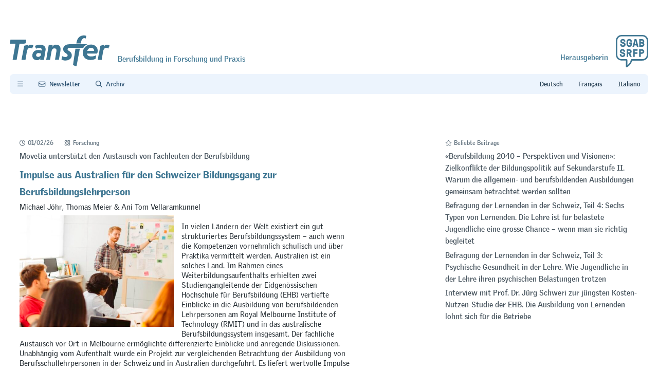

--- FILE ---
content_type: text/html; charset=UTF-8
request_url: https://transfer.vet/tag/bildungsverantwortliche/
body_size: 23467
content:
<!DOCTYPE html>
<html lang="de">

<head>
	<meta charset="utf-8">
	<meta http-equiv="X-UA-Compatible" content="IE=edge">
	<meta name="viewport" content="width=device-width, initial-scale=1">
	<meta name="description" content="Berufsbildung in Forschung und Praxis">
	<meta name="author" content="Transfer | SGAB | SRFP">

	<meta property="article:published_date" content="10. Januar 2024" />
	<meta property="article:modified_date" content="10. Januar 2024" />
	<meta property="og:updated_date" content="10. Januar 2024" />
	
	<script defer data-domain="transfer.vet" src="https://plausible.io/js/script.tagged-events.js"></script>
	
			<link rel="alternate" hreflang="de" href="#molongui-disabled-link"/>
		<link rel="alternate" hreflang="fr" href="#molongui-disabled-link"/>
		<link rel="alternate" hreflang="it" href="https://transfer.vet/berufsbildner-trotz-schluesselrolle-zu-wenig-wertgeschaetzt/"/>
		
			<title>Transfer. Bildungsverantwortliche Archives</title>
		<meta name="title" property="og:title" content="Transfer. Bildungsverantwortliche Archives" />
		<meta property="og:type" content="website" />
			<meta name="image" property="og:image" content="https://transfer.vet/wp-content/uploads/2023/02/richpreview.jpg" />
	
	
<!-- Author Meta Tags by Molongui Authorship Pro, visit: https://www.molongui.com/wordpress-plugin-post-authors -->
<!-- /Molongui Authorship -->

<meta name='robots' content='index, follow, max-image-preview:large, max-snippet:-1, max-video-preview:-1' />
	<style>img:is([sizes="auto" i], [sizes^="auto," i]) { contain-intrinsic-size: 3000px 1500px }</style>
	
	<!-- This site is optimized with the Yoast SEO plugin v26.1.1 - https://yoast.com/wordpress/plugins/seo/ -->
	<link rel="canonical" href="https://transfer.vet/tag/bildungsverantwortliche/" />
	<script type="application/ld+json" class="yoast-schema-graph">{"@context":"https://schema.org","@graph":[{"@type":"CollectionPage","@id":"https://transfer.vet/tag/bildungsverantwortliche/","url":"https://transfer.vet/tag/bildungsverantwortliche/","name":"Bildungsverantwortliche Archives","isPartOf":{"@id":"https://transfer.vet/#website"},"primaryImageOfPage":{"@id":"https://transfer.vet/tag/bildungsverantwortliche/#primaryimage"},"image":{"@id":"https://transfer.vet/tag/bildungsverantwortliche/#primaryimage"},"thumbnailUrl":"https://transfer.vet/wp-content/uploads/2023/12/RB-Kopie-2.png","breadcrumb":{"@id":"https://transfer.vet/tag/bildungsverantwortliche/#breadcrumb"},"inLanguage":"de"},{"@type":"ImageObject","inLanguage":"de","@id":"https://transfer.vet/tag/bildungsverantwortliche/#primaryimage","url":"https://transfer.vet/wp-content/uploads/2023/12/RB-Kopie-2.png","contentUrl":"https://transfer.vet/wp-content/uploads/2023/12/RB-Kopie-2.png","width":250,"height":166},{"@type":"BreadcrumbList","@id":"https://transfer.vet/tag/bildungsverantwortliche/#breadcrumb","itemListElement":[{"@type":"ListItem","position":1,"name":"Home","item":"https://transfer.vet/"},{"@type":"ListItem","position":2,"name":"Bildungsverantwortliche"}]},{"@type":"WebSite","@id":"https://transfer.vet/#website","url":"https://transfer.vet/","name":"Transfer","description":"","publisher":{"@id":"https://transfer.vet/#organization"},"potentialAction":[{"@type":"SearchAction","target":{"@type":"EntryPoint","urlTemplate":"https://transfer.vet/?s={search_term_string}"},"query-input":{"@type":"PropertyValueSpecification","valueRequired":true,"valueName":"search_term_string"}}],"inLanguage":"de"},{"@type":"Organization","@id":"https://transfer.vet/#organization","name":"Transfer | SGAB SRFP","url":"https://transfer.vet/","logo":{"@type":"ImageObject","inLanguage":"de","@id":"https://transfer.vet/#/schema/logo/image/","url":"https://transfer.vet/wp-content/uploads/2023/02/graphic.jpg","contentUrl":"https://transfer.vet/wp-content/uploads/2023/02/graphic.jpg","width":1220,"height":924,"caption":"Transfer | SGAB SRFP"},"image":{"@id":"https://transfer.vet/#/schema/logo/image/"},"sameAs":["https://www.linkedin.com/company/sgab-srfp/"]}]}</script>
	<!-- / Yoast SEO plugin. -->


<link rel='dns-prefetch' href='//plausible.io' />
<link rel='dns-prefetch' href='//kit.fontawesome.com' />
<link rel='dns-prefetch' href='//use.typekit.net' />
<link rel="alternate" type="application/rss+xml" title="Transfer &raquo; Schlagwort-Feed zu Bildungsverantwortliche" href="https://transfer.vet/tag/bildungsverantwortliche/feed/" />
<style id='classic-theme-styles-inline-css' type='text/css'>
/**
 * These rules are needed for backwards compatibility.
 * They should match the button element rules in the base theme.json file.
 */
.wp-block-button__link {
	color: #ffffff;
	background-color: #32373c;
	border-radius: 9999px; /* 100% causes an oval, but any explicit but really high value retains the pill shape. */

	/* This needs a low specificity so it won't override the rules from the button element if defined in theme.json. */
	box-shadow: none;
	text-decoration: none;

	/* The extra 2px are added to size solids the same as the outline versions.*/
	padding: calc(0.667em + 2px) calc(1.333em + 2px);

	font-size: 1.125em;
}

.wp-block-file__button {
	background: #32373c;
	color: #ffffff;
	text-decoration: none;
}

</style>
<style id='global-styles-inline-css' type='text/css'>
:root{--wp--preset--aspect-ratio--square: 1;--wp--preset--aspect-ratio--4-3: 4/3;--wp--preset--aspect-ratio--3-4: 3/4;--wp--preset--aspect-ratio--3-2: 3/2;--wp--preset--aspect-ratio--2-3: 2/3;--wp--preset--aspect-ratio--16-9: 16/9;--wp--preset--aspect-ratio--9-16: 9/16;--wp--preset--color--black: #000000;--wp--preset--color--cyan-bluish-gray: #abb8c3;--wp--preset--color--white: #ffffff;--wp--preset--color--pale-pink: #f78da7;--wp--preset--color--vivid-red: #cf2e2e;--wp--preset--color--luminous-vivid-orange: #ff6900;--wp--preset--color--luminous-vivid-amber: #fcb900;--wp--preset--color--light-green-cyan: #7bdcb5;--wp--preset--color--vivid-green-cyan: #00d084;--wp--preset--color--pale-cyan-blue: #8ed1fc;--wp--preset--color--vivid-cyan-blue: #0693e3;--wp--preset--color--vivid-purple: #9b51e0;--wp--preset--gradient--vivid-cyan-blue-to-vivid-purple: linear-gradient(135deg,rgba(6,147,227,1) 0%,rgb(155,81,224) 100%);--wp--preset--gradient--light-green-cyan-to-vivid-green-cyan: linear-gradient(135deg,rgb(122,220,180) 0%,rgb(0,208,130) 100%);--wp--preset--gradient--luminous-vivid-amber-to-luminous-vivid-orange: linear-gradient(135deg,rgba(252,185,0,1) 0%,rgba(255,105,0,1) 100%);--wp--preset--gradient--luminous-vivid-orange-to-vivid-red: linear-gradient(135deg,rgba(255,105,0,1) 0%,rgb(207,46,46) 100%);--wp--preset--gradient--very-light-gray-to-cyan-bluish-gray: linear-gradient(135deg,rgb(238,238,238) 0%,rgb(169,184,195) 100%);--wp--preset--gradient--cool-to-warm-spectrum: linear-gradient(135deg,rgb(74,234,220) 0%,rgb(151,120,209) 20%,rgb(207,42,186) 40%,rgb(238,44,130) 60%,rgb(251,105,98) 80%,rgb(254,248,76) 100%);--wp--preset--gradient--blush-light-purple: linear-gradient(135deg,rgb(255,206,236) 0%,rgb(152,150,240) 100%);--wp--preset--gradient--blush-bordeaux: linear-gradient(135deg,rgb(254,205,165) 0%,rgb(254,45,45) 50%,rgb(107,0,62) 100%);--wp--preset--gradient--luminous-dusk: linear-gradient(135deg,rgb(255,203,112) 0%,rgb(199,81,192) 50%,rgb(65,88,208) 100%);--wp--preset--gradient--pale-ocean: linear-gradient(135deg,rgb(255,245,203) 0%,rgb(182,227,212) 50%,rgb(51,167,181) 100%);--wp--preset--gradient--electric-grass: linear-gradient(135deg,rgb(202,248,128) 0%,rgb(113,206,126) 100%);--wp--preset--gradient--midnight: linear-gradient(135deg,rgb(2,3,129) 0%,rgb(40,116,252) 100%);--wp--preset--font-size--small: 13px;--wp--preset--font-size--medium: 20px;--wp--preset--font-size--large: 36px;--wp--preset--font-size--x-large: 42px;--wp--preset--spacing--20: 0.44rem;--wp--preset--spacing--30: 0.67rem;--wp--preset--spacing--40: 1rem;--wp--preset--spacing--50: 1.5rem;--wp--preset--spacing--60: 2.25rem;--wp--preset--spacing--70: 3.38rem;--wp--preset--spacing--80: 5.06rem;--wp--preset--shadow--natural: 6px 6px 9px rgba(0, 0, 0, 0.2);--wp--preset--shadow--deep: 12px 12px 50px rgba(0, 0, 0, 0.4);--wp--preset--shadow--sharp: 6px 6px 0px rgba(0, 0, 0, 0.2);--wp--preset--shadow--outlined: 6px 6px 0px -3px rgba(255, 255, 255, 1), 6px 6px rgba(0, 0, 0, 1);--wp--preset--shadow--crisp: 6px 6px 0px rgba(0, 0, 0, 1);}:where(.is-layout-flex){gap: 0.5em;}:where(.is-layout-grid){gap: 0.5em;}body .is-layout-flex{display: flex;}.is-layout-flex{flex-wrap: wrap;align-items: center;}.is-layout-flex > :is(*, div){margin: 0;}body .is-layout-grid{display: grid;}.is-layout-grid > :is(*, div){margin: 0;}:where(.wp-block-columns.is-layout-flex){gap: 2em;}:where(.wp-block-columns.is-layout-grid){gap: 2em;}:where(.wp-block-post-template.is-layout-flex){gap: 1.25em;}:where(.wp-block-post-template.is-layout-grid){gap: 1.25em;}.has-black-color{color: var(--wp--preset--color--black) !important;}.has-cyan-bluish-gray-color{color: var(--wp--preset--color--cyan-bluish-gray) !important;}.has-white-color{color: var(--wp--preset--color--white) !important;}.has-pale-pink-color{color: var(--wp--preset--color--pale-pink) !important;}.has-vivid-red-color{color: var(--wp--preset--color--vivid-red) !important;}.has-luminous-vivid-orange-color{color: var(--wp--preset--color--luminous-vivid-orange) !important;}.has-luminous-vivid-amber-color{color: var(--wp--preset--color--luminous-vivid-amber) !important;}.has-light-green-cyan-color{color: var(--wp--preset--color--light-green-cyan) !important;}.has-vivid-green-cyan-color{color: var(--wp--preset--color--vivid-green-cyan) !important;}.has-pale-cyan-blue-color{color: var(--wp--preset--color--pale-cyan-blue) !important;}.has-vivid-cyan-blue-color{color: var(--wp--preset--color--vivid-cyan-blue) !important;}.has-vivid-purple-color{color: var(--wp--preset--color--vivid-purple) !important;}.has-black-background-color{background-color: var(--wp--preset--color--black) !important;}.has-cyan-bluish-gray-background-color{background-color: var(--wp--preset--color--cyan-bluish-gray) !important;}.has-white-background-color{background-color: var(--wp--preset--color--white) !important;}.has-pale-pink-background-color{background-color: var(--wp--preset--color--pale-pink) !important;}.has-vivid-red-background-color{background-color: var(--wp--preset--color--vivid-red) !important;}.has-luminous-vivid-orange-background-color{background-color: var(--wp--preset--color--luminous-vivid-orange) !important;}.has-luminous-vivid-amber-background-color{background-color: var(--wp--preset--color--luminous-vivid-amber) !important;}.has-light-green-cyan-background-color{background-color: var(--wp--preset--color--light-green-cyan) !important;}.has-vivid-green-cyan-background-color{background-color: var(--wp--preset--color--vivid-green-cyan) !important;}.has-pale-cyan-blue-background-color{background-color: var(--wp--preset--color--pale-cyan-blue) !important;}.has-vivid-cyan-blue-background-color{background-color: var(--wp--preset--color--vivid-cyan-blue) !important;}.has-vivid-purple-background-color{background-color: var(--wp--preset--color--vivid-purple) !important;}.has-black-border-color{border-color: var(--wp--preset--color--black) !important;}.has-cyan-bluish-gray-border-color{border-color: var(--wp--preset--color--cyan-bluish-gray) !important;}.has-white-border-color{border-color: var(--wp--preset--color--white) !important;}.has-pale-pink-border-color{border-color: var(--wp--preset--color--pale-pink) !important;}.has-vivid-red-border-color{border-color: var(--wp--preset--color--vivid-red) !important;}.has-luminous-vivid-orange-border-color{border-color: var(--wp--preset--color--luminous-vivid-orange) !important;}.has-luminous-vivid-amber-border-color{border-color: var(--wp--preset--color--luminous-vivid-amber) !important;}.has-light-green-cyan-border-color{border-color: var(--wp--preset--color--light-green-cyan) !important;}.has-vivid-green-cyan-border-color{border-color: var(--wp--preset--color--vivid-green-cyan) !important;}.has-pale-cyan-blue-border-color{border-color: var(--wp--preset--color--pale-cyan-blue) !important;}.has-vivid-cyan-blue-border-color{border-color: var(--wp--preset--color--vivid-cyan-blue) !important;}.has-vivid-purple-border-color{border-color: var(--wp--preset--color--vivid-purple) !important;}.has-vivid-cyan-blue-to-vivid-purple-gradient-background{background: var(--wp--preset--gradient--vivid-cyan-blue-to-vivid-purple) !important;}.has-light-green-cyan-to-vivid-green-cyan-gradient-background{background: var(--wp--preset--gradient--light-green-cyan-to-vivid-green-cyan) !important;}.has-luminous-vivid-amber-to-luminous-vivid-orange-gradient-background{background: var(--wp--preset--gradient--luminous-vivid-amber-to-luminous-vivid-orange) !important;}.has-luminous-vivid-orange-to-vivid-red-gradient-background{background: var(--wp--preset--gradient--luminous-vivid-orange-to-vivid-red) !important;}.has-very-light-gray-to-cyan-bluish-gray-gradient-background{background: var(--wp--preset--gradient--very-light-gray-to-cyan-bluish-gray) !important;}.has-cool-to-warm-spectrum-gradient-background{background: var(--wp--preset--gradient--cool-to-warm-spectrum) !important;}.has-blush-light-purple-gradient-background{background: var(--wp--preset--gradient--blush-light-purple) !important;}.has-blush-bordeaux-gradient-background{background: var(--wp--preset--gradient--blush-bordeaux) !important;}.has-luminous-dusk-gradient-background{background: var(--wp--preset--gradient--luminous-dusk) !important;}.has-pale-ocean-gradient-background{background: var(--wp--preset--gradient--pale-ocean) !important;}.has-electric-grass-gradient-background{background: var(--wp--preset--gradient--electric-grass) !important;}.has-midnight-gradient-background{background: var(--wp--preset--gradient--midnight) !important;}.has-small-font-size{font-size: var(--wp--preset--font-size--small) !important;}.has-medium-font-size{font-size: var(--wp--preset--font-size--medium) !important;}.has-large-font-size{font-size: var(--wp--preset--font-size--large) !important;}.has-x-large-font-size{font-size: var(--wp--preset--font-size--x-large) !important;}
:where(.wp-block-post-template.is-layout-flex){gap: 1.25em;}:where(.wp-block-post-template.is-layout-grid){gap: 1.25em;}
:where(.wp-block-columns.is-layout-flex){gap: 2em;}:where(.wp-block-columns.is-layout-grid){gap: 2em;}
:root :where(.wp-block-pullquote){font-size: 1.5em;line-height: 1.6;}
</style>
<link rel='stylesheet' id='flexslider_css-css' href='https://transfer.vet/wp-content/plugins/flexslider-for-native-gallery/flexslider.css?ver=6.8.3' type='text/css' media='all' />
<link rel='stylesheet' id='searchandfilter-css' href='https://transfer.vet/wp-content/plugins/search-filter/style.css?ver=1' type='text/css' media='all' />
<link rel='stylesheet' id='variables-css' href='https://transfer.vet/wp-content/themes/transfer2023/assets/css/variables.min.css?ver=6.8.3' type='text/css' media='all' />
<link rel='stylesheet' id='authors-css' href='https://transfer.vet/wp-content/themes/transfer2023/assets/css/authors.min.css?ver=6.8.3' type='text/css' media='all' />
<link rel='stylesheet' id='flexbox-css' href='https://transfer.vet/wp-content/themes/transfer2023/assets/css/flexboxgrid.min.css?ver=6.8.3' type='text/css' media='all' />
<link rel='stylesheet' id='style-css' href='https://transfer.vet/wp-content/themes/transfer2023/assets/css/style.min.css?ver=6.8.3' type='text/css' media='all' />
<link rel='stylesheet' id='print-css' href='https://transfer.vet/wp-content/themes/transfer2023/assets/css/print.min.css?ver=6.8.3' type='text/css' media='all' />
<link rel='stylesheet' id='typekit-css' href='https://use.typekit.net/cjg8wtq.css?ver=6.8.3' type='text/css' media='all' />
<link rel='stylesheet' id='wp_mailjet_form_builder_widget-widget-front-styles-css' href='https://transfer.vet/wp-content/plugins/mailjet-for-wordpress/src/widgetformbuilder/css/front-widget.css?ver=6.1.5' type='text/css' media='all' />
<script type="text/javascript" src="https://transfer.vet/wp-includes/js/jquery/jquery.js?ver=3.7.1" id="jquery-core-js"></script>
<script type="text/javascript" src="https://transfer.vet/wp-includes/js/jquery/jquery-migrate.js?ver=3.4.1" id="jquery-migrate-js"></script>
<script type="text/javascript" src="https://transfer.vet/wp-content/plugins/flexslider-for-native-gallery/jquery.flexslider-min.js?ver=6.8.3" id="flexslider-js"></script>
<script type="text/javascript" defer data-domain='transfer.vet' data-api='https://plausible.io/api/event' data-cfasync='false' src="https://plausible.io/js/plausible.outbound-links.js?ver=2.3.1" id="plausible-analytics-js"></script>
<script type="text/javascript" id="plausible-analytics-js-after">
/* <![CDATA[ */
window.plausible = window.plausible || function() { (window.plausible.q = window.plausible.q || []).push(arguments) }
/* ]]> */
</script>
<script type="text/javascript" async="async" src="https://transfer.vet/wp-content/themes/transfer2023/assets/js/scripts.js?ver=6.8.3" id="scripts-js"></script>
<script type="text/javascript" async="async" src="https://kit.fontawesome.com/0845294017.js?ver=6.8.3" id="fontawesome-js"></script>
<link rel="https://api.w.org/" href="https://transfer.vet/wp-json/" /><link rel="EditURI" type="application/rsd+xml" title="RSD" href="https://transfer.vet/xmlrpc.php?rsd" />
<meta name="generator" content="WordPress 6.8.3" />
<script type="text/javascript">//<![CDATA[
  function external_links_in_new_windows_loop() {
    if (!document.links) {
      document.links = document.getElementsByTagName('a');
    }
    var change_link = false;
    var force = '';
    var ignore = '/attachment/';

    for (var t=0; t<document.links.length; t++) {
      var all_links = document.links[t];
      change_link = false;
      
      if(document.links[t].hasAttribute('onClick') == false) {
        // forced if the address starts with http (or also https), but does not link to the current domain
        if(all_links.href.search(/^http/) != -1 && all_links.href.search('transfer.vet') == -1 && all_links.href.search(/^#/) == -1) {
          // console.log('Changed ' + all_links.href);
          change_link = true;
        }
          
        if(force != '' && all_links.href.search(force) != -1) {
          // forced
          // console.log('force ' + all_links.href);
          change_link = true;
        }
        
        if(ignore != '' && all_links.href.search(ignore) != -1) {
          // console.log('ignore ' + all_links.href);
          // ignored
          change_link = false;
        }

        if(change_link == true) {
          // console.log('Changed ' + all_links.href);
          document.links[t].setAttribute('onClick', 'javascript:window.open(\'' + all_links.href.replace(/'/g, '') + '\', \'_blank\', \'noopener\'); return false;');
          document.links[t].removeAttribute('target');
        }
      }
    }
  }
  
  // Load
  function external_links_in_new_windows_load(func)
  {  
    var oldonload = window.onload;
    if (typeof window.onload != 'function'){
      window.onload = func;
    } else {
      window.onload = function(){
        oldonload();
        func();
      }
    }
  }

  external_links_in_new_windows_load(external_links_in_new_windows_loop);
  //]]></script>

<meta name='plausible-analytics-version' content='2.3.1' />
            <style>
                .molongui-disabled-link
                {
                    border-bottom: none !important;
                    text-decoration: none !important;
                    color: inherit !important;
                    cursor: inherit !important;
                }
                .molongui-disabled-link:hover,
                .molongui-disabled-link:hover span
                {
                    border-bottom: none !important;
                    text-decoration: none !important;
                    color: inherit !important;
                    cursor: inherit !important;
                }
            </style>
            <link rel="icon" href="https://transfer.vet/wp-content/uploads/2023/01/cropped-favicon-2-32x32.png" sizes="32x32" />
<link rel="icon" href="https://transfer.vet/wp-content/uploads/2023/01/cropped-favicon-2-192x192.png" sizes="192x192" />
<link rel="apple-touch-icon" href="https://transfer.vet/wp-content/uploads/2023/01/cropped-favicon-2-180x180.png" />
<meta name="msapplication-TileImage" content="https://transfer.vet/wp-content/uploads/2023/01/cropped-favicon-2-270x270.png" />
</head>

<body class="archive tag tag-bildungsverantwortliche tag-894 wp-theme-transfer2023 de_DE">
	<div class="container"><!-- closed in footer -->
		<div class="row">
			<header class="col-xs-12 col-lg-12">
				<div class="logo_container">
					<a href="https://transfer.vet/" aria-label="Transfer">
													<img no-lazy class="logo" src="https://transfer.vet/wp-content/themes/transfer2023/assets/images/transfer.svg" alt="Transfer Logo" width="195" height="60" />
											</a>
											<span>Berufsbildung in Forschung und Praxis</span>
										<div class="publisher">
						<span>Herausgeberin</span>
						<a href="https://sgab-srfp.ch" alt="Go to main SGAB Website">
							<img no-lazy class="sgab" src="https://transfer.vet/wp-content/themes/transfer2023/assets/images/sgab.svg" alt="SGAB Logo" width="63" height="64" />
						</a>
					</div>
				</div>

				<nav class="main-nav">
					<a class="nav-item" onclick="toggleMenu()" id="menuToggle">
						<i class="fa-regular fa-bars"></i>
					</a>
					<div class="mobile-menu"><ul id="menu-main-menu-de" class="menu"><li id="menuClose" class="menu-item collapse" ><a href="#" alt="close menu"><i class="fa-regular fa-xmark"></i>&nbsp;</a></li><li id="menu-item-6730" class="menu-item menu-item-type-post_type menu-item-object-page menu-item-6730"><a href="https://transfer.vet/konzept-und-redaktion/">Eine Fachzeitschrift für die Berufsbildung in der Schweiz</a></li>
<li id="menu-item-6725" class="menu-item menu-item-type-post_type menu-item-object-page menu-item-6725"><a href="https://transfer.vet/hinweise/">Hinweise für Autorinnen und Autoren</a></li>
<li id="menu-item-6726" class="menu-item menu-item-type-post_type menu-item-object-page menu-item-6726"><a href="https://transfer.vet/inserate/">Werbepartner</a></li>
</ul></div>					<a class="nav-item newsletter" aria-label="Newsletter Transfer" href="/abonnieren">
						<i class="fa-regular fa-envelope"></i>
						<span>Newsletter</span>
					</a>
					<a class="nav-item archive" aria-label="Archiv" href="/archiv">
						<i class="fa-regular fa-magnifying-glass"></i>
						<span>Archiv</span>
					</a>
					<ul class="lang-switch">
							<li class="lang-item lang-item-2 lang-item-de current-lang lang-item-first"><a lang="de-DE" hreflang="de-DE" href="https://transfer.vet/tag/bildungsverantwortliche/" aria-current="true">de</a></li>
	<li class="lang-item lang-item-5 lang-item-fr no-translation"><a lang="fr-FR" hreflang="fr-FR" href="https://transfer.vet/fr/">fr</a></li>
	<li class="lang-item lang-item-9 lang-item-it no-translation"><a lang="it-IT" hreflang="it-IT" href="https://transfer.vet/it/">it</a></li>
					</ul>
				</nav>
			</header>
		</div>	<div class="row">

		<main class="post-feed col-xs-12 col-sm-12 col-md-12 col-lg-12">
			<div class="row">

				
<article class="feature col-xs-12 col-sm-12 col-md-8 col-lg-8 post-14675 post type-post status-publish format-standard has-post-thumbnail hentry category-forschung tag-lehrberuf" id="post-14675">
	<div class="post_header">
	<p class="post-meta" role="presentation">
		<span class="date">
			<i class="fa-regular fa-clock"></i>01/02/26		</span>
		<span class="category">
			<i class="fa-regular fa-atom-simple"></i><span>Forschung</span>		</span>
			</p>

			<span class="post-title-secondary"><a href="https://transfer.vet/impulse-aus-australien-fuer-den-schweizer-bildungsgang-zur-berufsbildungslehrperson/">Movetia unterstützt den Austausch von Fachleuten der Berufsbildung</a></span>
		<h2 class="post-title"><a href="https://transfer.vet/impulse-aus-australien-fuer-den-schweizer-bildungsgang-zur-berufsbildungslehrperson/">Impulse aus Australien für den Schweizer Bildungsgang zur Berufsbildungslehrperson</a></h2>
	
			<div class="authors">
			<p>
				<i class="fa-regular fa-user"></i><div class="m-post-byline">Michael Jöhr,&nbsp;Thomas Meier&nbsp;&&nbsp;Ani Tom Vellaramkunnel</div>			</p>
		</div>
		
	</div>	<div class="post_thumb">
		<a href="https://transfer.vet/impulse-aus-australien-fuer-den-schweizer-bildungsgang-zur-berufsbildungslehrperson/" alt="Impulse aus Australien für den Schweizer Bildungsgang zur Berufsbildungslehrperson" aria-label="Impulse aus Australien für den Schweizer Bildungsgang zur Berufsbildungslehrperson">
			<img width="500" height="362" src="https://transfer.vet/wp-content/uploads/2026/02/joehr-500x362.jpg" class="attachment-large size-large wp-post-image" alt="" decoding="async" fetchpriority="high" srcset="https://transfer.vet/wp-content/uploads/2026/02/joehr-500x362.jpg 500w, https://transfer.vet/wp-content/uploads/2026/02/joehr-200x145.jpg 200w, https://transfer.vet/wp-content/uploads/2026/02/joehr-768x556.jpg 768w, https://transfer.vet/wp-content/uploads/2026/02/joehr-1536x1113.jpg 1536w, https://transfer.vet/wp-content/uploads/2026/02/joehr-800x580.jpg 800w, https://transfer.vet/wp-content/uploads/2026/02/joehr.jpg 1600w" sizes="(max-width: 500px) 100vw, 500px" />		</a>
	</div>
	<div class="post_content">
		<p class="excerpt">
			<p>In vielen Ländern der Welt existiert ein gut strukturiertes Berufsbildungssystem – auch wenn die Kompetenzen vornehmlich schulisch und über Praktika vermittelt werden. Australien ist ein solches Land. Im Rahmen eines Weiterbildungsaufenthalts erhielten zwei Studiengangleitende der Eidgenössischen Hochschule für Berufsbildung (EHB) vertiefte Einblicke in die Ausbildung von berufsbildenden Lehrpersonen am Royal Melbourne Institute of Technology (RMIT) und in das australische Berufsbildungssystem insgesamt. Der fachliche Austausch vor Ort in Melbourne ermöglichte differenzierte Einblicke und anregende Diskussionen. Unabhängig vom Aufenthalt wurde ein Projekt zur vergleichenden Betrachtung der Ausbildung von Berufsschullehrpersonen in der Schweiz und in Australien durchgeführt. Es liefert wertvolle Impulse für die Weiterentwicklung hiesiger Lehrgänge – darunter die Idee, die Fähigkeit, gute Prüfungen durchzuführen, stärker zu gewichten. Das Projekt wurde von Movetia unterstützt.</p>
		</p>
	</div>
</article>		<div class="block shorts popular col-xs-12 col-sm-12 col-md-4 col-lg-4 order-3">
				<div class="inner">
				<p class="post-meta">
					<span class="date">
						<i class="fa-regular fa-star"></i>Beliebte Beiträge					</span>
				</p>

				<article class="short post-13735 post type-post status-publish format-standard has-post-thumbnail hentry category-diskussion tag-beziehung-berufsbildung-allgemeinbildung" id="post-13735">
	<h2 class="post-title-secondary post-title">
		<a href="https://transfer.vet/warum-die-allgemein-und-berufsbildenden-ausbildungen-gemeinsam-betrachtet-werden-sollten/">
			«Berufsbildung 2040 – Perspektiven und Visionen»: Zielkonflikte der Bildungspolitik auf Sekundarstufe II. Warum die allgemein- und berufsbildenden Ausbildungen gemeinsam betrachtet werden sollten		</a>
	</h2>
</article><article class="short post-14107 post type-post status-publish format-standard has-post-thumbnail hentry category-forschung tag-psychische-belastung" id="post-14107">
	<h2 class="post-title-secondary post-title">
		<a href="https://transfer.vet/die-lehre-ist-fuer-belastete-jugendliche-eine-grosse-chance-wenn-man-sie-richtig-begleitet/">
			Befragung der Lernenden in der Schweiz, Teil 4: Sechs Typen von Lernenden. Die Lehre ist für belastete Jugendliche eine grosse Chance – wenn man sie richtig begleitet		</a>
	</h2>
</article><article class="short post-13793 post type-post status-publish format-standard has-post-thumbnail hentry category-forschung tag-psychische-belastung" id="post-13793">
	<h2 class="post-title-secondary post-title">
		<a href="https://transfer.vet/wie-jugendliche-in-der-lehre-ihren-psychischen-belastungen-trotzen/">
			Befragung der Lernenden in der Schweiz, Teil 3: Psychische Gesundheit in der Lehre. Wie Jugendliche in der Lehre ihren psychischen Belastungen trotzen		</a>
	</h2>
</article><article class="short post-14347 post type-post status-publish format-standard has-post-thumbnail hentry category-forschung tag-betriebliche-bildung" id="post-14347">
	<h2 class="post-title-secondary post-title">
		<a href="https://transfer.vet/die-ausbildung-von-lernenden-lohnt-sich-fuer-die-betriebe/">
			Interview mit Prof. Dr. Jürg Schweri zur jüngsten Kosten-Nutzen-Studie der EHB. Die Ausbildung von Lernenden lohnt sich für die Betriebe		</a>
	</h2>
</article>			</div>
		</div>
<article class="regular col-xs-12 col-sm-6 col-md-4 col-lg-4 post-14725 post type-post status-publish format-standard has-post-thumbnail hentry category-forschung tag-jugend" id="post-14725">
	<div class="post_header">
	<p class="post-meta" role="presentation">
		<span class="date">
			<i class="fa-regular fa-clock"></i>27/01/26		</span>
		<span class="category">
			<i class="fa-regular fa-atom-simple"></i><span>Forschung</span>		</span>
			</p>

			<span class="post-title-secondary"><a href="https://transfer.vet/einer-von-vier-jugendlichen-in-der-lehre-ist-uebergewichtig-oder-gar-adipoes/">Studienreihe zur Erfassung der Übergewichtsprävalenz und sportmotorischen Leistungsfähigkeit von Lernenden verschiedener Schultypen</a></span>
		<h2 class="post-title"><a href="https://transfer.vet/einer-von-vier-jugendlichen-in-der-lehre-ist-uebergewichtig-oder-gar-adipoes/">Einer von vier Jugendlichen in der Lehre ist übergewichtig oder gar adipös</a></h2>
	
			<div class="authors">
			<p>
				<i class="fa-regular fa-user"></i><div class="m-post-byline">Flavio Serino</div>			</p>
		</div>
		
	</div>	<div class="post_content">
					<div class="post_thumb">
				<a href="https://transfer.vet/einer-von-vier-jugendlichen-in-der-lehre-ist-uebergewichtig-oder-gar-adipoes/" alt="Einer von vier Jugendlichen in der Lehre ist übergewichtig oder gar adipös" aria-label="Einer von vier Jugendlichen in der Lehre ist übergewichtig oder gar adipös">
					<img width="200" height="133" src="https://transfer.vet/wp-content/uploads/2026/01/serino_neu-200x133.jpg" class="attachment-medium size-medium wp-post-image" alt="" decoding="async" srcset="https://transfer.vet/wp-content/uploads/2026/01/serino_neu-200x133.jpg 200w, https://transfer.vet/wp-content/uploads/2026/01/serino_neu-500x333.jpg 500w, https://transfer.vet/wp-content/uploads/2026/01/serino_neu-768x512.jpg 768w, https://transfer.vet/wp-content/uploads/2026/01/serino_neu-1536x1024.jpg 1536w, https://transfer.vet/wp-content/uploads/2026/01/serino_neu-300x200.jpg 300w, https://transfer.vet/wp-content/uploads/2026/01/serino_neu-800x534.jpg 800w, https://transfer.vet/wp-content/uploads/2026/01/serino_neu.jpg 1600w" sizes="(max-width: 200px) 100vw, 200px" />				</a>
			</div>
		<p>Viele Jugendliche sind übergewichtig oder sogar adipös (stark übergewichtig). Diese Beobachtung bestätigt sich in der jüngsten Erhebung eines Monitorings zur Übergewichtsprävalenz und sportmotorischen Leistungsfähigkeit im Kanton Luzern. Aus Sicht der Berufsbildung sind dessen Ergebnisse durchaus beunruhigend: So betreiben Berufslernende deutlich weniger Freizeitsport als Jugendliche an Kantonsschulen, und sie sind im Durchschnitt übergewichtiger. Eine langfristige Bindung an regelmässige, verbindliche Sportaktivitäten müsse gefördert werden und auch im dualen Bildungssystem möglich sein, so der Autor der Studie.</p>
	</div>
</article>
<article class="regular col-xs-12 col-sm-6 col-md-4 col-lg-4 post-14737 post type-post status-publish format-standard hentry category-forschung tag-duales-studium" id="post-14737">
	<div class="post_header">
	<p class="post-meta" role="presentation">
		<span class="date">
			<i class="fa-regular fa-clock"></i>24/01/26		</span>
		<span class="category">
			<i class="fa-regular fa-atom-simple"></i><span>Forschung</span>		</span>
			</p>

			<span class="post-title-secondary"><a href="https://transfer.vet/mehr-als-ausbildung-mehr-als-studium/">Buchpublikation zur «studienintegrierenden Ausbildung» in Deutschland</a></span>
		<h2 class="post-title"><a href="https://transfer.vet/mehr-als-ausbildung-mehr-als-studium/">Mehr als Ausbildung, mehr als Studium</a></h2>
	
			<div class="authors">
			<p>
				<i class="fa-regular fa-user"></i><div class="m-post-byline">Transfer</div>			</p>
		</div>
		
	</div>	<div class="post_content">
		<p>Die Zahl der dual Studierenden in Deutschland ist in den letzten 20 Jahren stark angestiegen (2022 mehr als 120‘000 in 1‘749 dualen Studiengängen) – auch wenn diese im Verhältnis zur Gesamtzahl der Studierenden bzw. Studiengänge weiterhin ein Randphänomen darstellen. Eine Publikation (Dieter Euler, Nicole Naeve-Stoß, Eckart Severing, open-access) untersucht die Rolle und Gelingensbedingungen der «studienintegrierenden Ausbildung» (SiA), die Dieter Euler in <a href="https://transfer.vet/new-kid-on-the-block/">Transfer</a> bereits einmal vorstellte. In dieser Spielart des dualen Studiums wird eine gemeinsame Grundstufe mit studienbezogenen Inhalten verzahnt; danach entscheiden die Lernenden zwischen Berufsabschluss, Studienabschluss oder Doppelabschluss. Ein Kernelement ist ein Bildungsweg-Coaching zur Entscheidungsunterstützung. Standorte sind Hamburg und das Bundesland Nordrhein-Westfalen.</p>
<p><a href="https://www.wbv.de/shop/Mehr-als-Ausbildung-mehr-als-Studium-I78397">Mehr lesen</a></p>
	</div>
</article>
<article class="regular col-xs-12 col-sm-6 col-md-4 col-lg-4 post-14659 post type-post status-publish format-standard has-post-thumbnail hentry category-forschung tag-sprache-fremdsprache_spracherwerb" id="post-14659">
	<div class="post_header">
	<p class="post-meta" role="presentation">
		<span class="date">
			<i class="fa-regular fa-clock"></i>19/01/26		</span>
		<span class="category">
			<i class="fa-regular fa-atom-simple"></i><span>Forschung</span>		</span>
			</p>

			<span class="post-title-secondary"><a href="https://transfer.vet/wie-ein-gemeinsamer-blick-aufs-lesen-die-berufsbildung-staerkt/">Das Projekt «SprachVermögen» der Berufsschule Mode und Gestaltung Zürich (BSMG)</a></span>
		<h2 class="post-title"><a href="https://transfer.vet/wie-ein-gemeinsamer-blick-aufs-lesen-die-berufsbildung-staerkt/">Wie ein gemeinsamer Blick aufs Lesen die Berufsbildung stärkt</a></h2>
	
			<div class="authors">
			<p>
				<i class="fa-regular fa-user"></i><div class="m-post-byline">Tina Sander&nbsp;&&nbsp;Sandra Buchmann</div>			</p>
		</div>
		
	</div>	<div class="post_content">
					<div class="post_thumb">
				<a href="https://transfer.vet/wie-ein-gemeinsamer-blick-aufs-lesen-die-berufsbildung-staerkt/" alt="Wie ein gemeinsamer Blick aufs Lesen die Berufsbildung stärkt" aria-label="Wie ein gemeinsamer Blick aufs Lesen die Berufsbildung stärkt">
					<img width="200" height="124" src="https://transfer.vet/wp-content/uploads/2026/02/saner-200x124.jpeg" class="attachment-medium size-medium wp-post-image" alt="" decoding="async" srcset="https://transfer.vet/wp-content/uploads/2026/02/saner-200x124.jpeg 200w, https://transfer.vet/wp-content/uploads/2026/02/saner-500x309.jpeg 500w, https://transfer.vet/wp-content/uploads/2026/02/saner-768x474.jpeg 768w, https://transfer.vet/wp-content/uploads/2026/02/saner-1536x948.jpeg 1536w, https://transfer.vet/wp-content/uploads/2026/02/saner-800x494.jpeg 800w, https://transfer.vet/wp-content/uploads/2026/02/saner.jpeg 1600w" sizes="(max-width: 200px) 100vw, 200px" />				</a>
			</div>
		<p>Viele Jugendliche können nicht ausreichend gut sprechen, lesen und schreiben. Um dieser Herausforderung im schulischen Alltag zu begegnen, wurde an der Berufsschule für Mode und Gestaltung Zürich das Projekt SprachVermögen gestartet. Es macht die Förderung der sprachlichen Kompetenzen der Jugendlichen zur Aufgabe aller Fächer. Das Modell wäre nicht erfolgreich, wenn es nicht durch die Schulleitung strategisch gesteuert, kontinuierlich begleitet und institutionell abgesichert wäre, wie eine Evaluation zeigt. Die Förderung der Sprachkompetenzen Jugendlicher wird mit der Nutzung von KI noch dringlicher werden.</p>
	</div>
</article>
<article class="regular col-xs-12 col-sm-6 col-md-4 col-lg-4 post-14700 post type-post status-publish format-standard hentry category-forschung tag-lohn" id="post-14700">
	<div class="post_header">
	<p class="post-meta" role="presentation">
		<span class="date">
			<i class="fa-regular fa-clock"></i>14/01/26		</span>
		<span class="category">
			<i class="fa-regular fa-atom-simple"></i><span>Forschung</span>		</span>
			</p>

			<span class="post-title-secondary"><a href="https://transfer.vet/hoehere-loehne-fuer-fachkraefte-steigern-die-ausbildungsbereitschaft/">Studie des Leading House VPET-ECON</a></span>
		<h2 class="post-title"><a href="https://transfer.vet/hoehere-loehne-fuer-fachkraefte-steigern-die-ausbildungsbereitschaft/">Höhere Löhne für Fachkräfte steigern die Ausbildungsbereitschaft</a></h2>
	
			<div class="authors">
			<p>
				<i class="fa-regular fa-user"></i><div class="m-post-byline">Transfer</div>			</p>
		</div>
		
	</div>	<div class="post_content">
		<p>Mit dem Personenfreizügigkeitsabkommen wurde 2002 der Schweizer Arbeitsmarkt für deutsche Grenzgänger geöffnet. Der folgende starke Abfluss von Fachkräften aus deutschen Grenzregionen in besser bezahlte Schweizer Grenzregionen führte zu einer Ausweitung der Ausbildungsplätze in deutschen Unternehmen – obwohl die Löhne der Auszubildenden gleich blieben. Dies zeigt eine Studie des Leading House VPET-ECON (Caroline Neuber-Pohl, Damiano Pregaldini, Uschi Backes-Gellner, Sandra Dummert, Harald Pfeifer). Dieses Ergebnis deute darauf hin, dass eher eine Verbesserung der Lohnaussichten für Fachkräfte als eine Anpassung der Löhne für die Lernenden dazu beitragen kann, Ausbildungslücken zu schliessen und den Fachkräftemangel zu verringern, so die Autorinnen.</p>
<p><a href="https://doi.org/10.1016/j.labeco.2025.102848">Mehr lesen</a> (auf Englisch)</p>
	</div>
</article>
<article class="regular col-xs-12 col-sm-6 col-md-4 col-lg-4 post-14698 post type-post status-publish format-standard hentry category-forschung" id="post-14698">
	<div class="post_header">
	<p class="post-meta" role="presentation">
		<span class="date">
			<i class="fa-regular fa-clock"></i>14/01/26		</span>
		<span class="category">
			<i class="fa-regular fa-atom-simple"></i><span>Forschung</span>		</span>
			</p>

			<span class="post-title-secondary"><a href="https://transfer.vet/psychische-erkrankungen-als-risikofaktor-im-uebergang-in-nachobligatorische-ausbildungen/">Studie der Pädagogischen Hochschule Bern</a></span>
		<h2 class="post-title"><a href="https://transfer.vet/psychische-erkrankungen-als-risikofaktor-im-uebergang-in-nachobligatorische-ausbildungen/">Psychische Erkrankungen als Risikofaktor im Übergang in nachobligatorische Ausbildungen</a></h2>
	
			<div class="authors">
			<p>
				<i class="fa-regular fa-user"></i><div class="m-post-byline">Transfer</div>			</p>
		</div>
		
	</div>	<div class="post_content">
		<p>Wer in der Sekundarstufe I von einer Angststörung oder Depression betroffen ist, hat eine höhere Wahrscheinlichkeit, verzögert in die nachobligatorische Ausbildung einzutreten, als vergleichbare Lernende ohne eine solche Erkrankung. Zudem haben die Betroffenen ein höheres Risiko für einen Ausbildungsabbruch oder einen Lehrbetriebswechsel. Dies zeigt eine Teiluntersuchung im Rahmen von Labirint (vgl. <a href="https://transfer.vet/langfristige-auswirkungen-integrativer-schulischer-massnahmen-auf-nachobligatorische-bildungsverlaeufe/">Transfer</a>). Die Ergebnisse unterstreichen die Wichtigkeit der Prävention, Früherfassung und Behandlung von Angststörungen oder Depressionen im Jugendalter. So sollten die betroffenen Jugendlichen beim Einstieg in eine nachobligatorische Ausbildung gut unterstützt werden (Berufsorientierung, Bewerbung, Ausbildungs- und Lehrstellensuche). Je früher eine psychische Erkrankung diagnostiziert und behandelt wird, desto besser ist die Prognose für den Rest des Lebens, so die Studie.</p>
<p><a href="https://www.pabst-publishers.com/artikel/artikel-detailansicht?tt_products%5BbackPID%5D=491&amp;tt_products%5Bproduct%5D=2153&amp;cHash=fa805ced75493954718555b6ee3fe6cf">Mehr lesen</a></p>
	</div>
</article><div class="block signup col-xs-12 col-sm-6 col-md-4 col-lg-4 order-">
	<div class="inner">
		<div class="post_header">
			<p class="post-meta">
				<span class="date">
					<i class="fa-regular fa-envelope"></i>Newsletter Transfer
				</span>
			</p>
		</div>
		<form id="transferSubscriptionForm">
	<label class="intro">Unser Newsletter informiert Sie alle drei Wochen über neue Beiträge.</label>
			<label for="name">Name</label>
		<input type="text" placeholder="Name" name="name" required>

			<label for="email">E-Mail Adresse</label>
		<input type="email" placeholder="E-Mail Adresse" name="email" required>
	
			<label for="signup_lang">Newsletter-Sprache</label>
		<div id="signup_lang" class="signup_lang">
		<input type="radio" id="langDE" name="lang" class="tab" value="de" checked>
		<label for="langDE">Deutsch</label>
		
		<input type="radio" id="langFR" name="lang" class="tab" value="fr" >
		<label for="langFR">Français</label>
		
		<input type="radio" id="langIT" name="lang" class="tab" value="it" >
		<label for="langIT">Italiano</label>
	</div>
	
			<label for="4m"><input required checked value="4m" type="checkbox" name="type">Kostenlos abonnieren</label>
		<input id="subscribe-button" type="submit" class="signupbtn" value="Abonnieren" />
		
	<span id="subscribe-success" class="mailjet_widget_form_message hidden">E-Mail zur Bestätigung des Abonnements gesendet. Bitte überprüfen Sie Ihren Posteingang und bestätigen Sie Ihr Abonnement.</span>
	<span id="subscribe-error" class="mailjet_widget_form_message hidden">Ein technisches Problem hat Ihr Abonnement verhindert. Bitte versuchen Sie es später noch einmal.</span>
</form>
	</div>
</div>
<article class="regular col-xs-12 col-sm-6 col-md-4 col-lg-4 post-14656 post type-post status-publish format-standard has-post-thumbnail hentry category-diskussion tag-digitales-lernen" id="post-14656">
	<div class="post_header">
	<p class="post-meta" role="presentation">
		<span class="date">
			<i class="fa-regular fa-clock"></i>14/01/26		</span>
		<span class="category">
			<i class="fa-regular fa-messages"></i><span>Diskussion</span>		</span>
			</p>

			<span class="post-title-secondary"><a href="https://transfer.vet/veraendert-sich-durch-die-ki-das-lernen/">Dieter Euler</a></span>
		<h2 class="post-title"><a href="https://transfer.vet/veraendert-sich-durch-die-ki-das-lernen/">Verändert sich durch die KI das Lernen?</a></h2>
	
			<div class="authors">
			<p>
				<i class="fa-regular fa-user"></i><div class="m-post-byline">Dieter Euler</div>			</p>
		</div>
		
	</div>	<div class="post_content">
					<div class="post_thumb">
				<a href="https://transfer.vet/veraendert-sich-durch-die-ki-das-lernen/" alt="Verändert sich durch die KI das Lernen?" aria-label="Verändert sich durch die KI das Lernen?">
					<img width="200" height="133" src="https://transfer.vet/wp-content/uploads/2024/03/Euler-200x133.jpeg" class="attachment-medium size-medium wp-post-image" alt="" decoding="async" srcset="https://transfer.vet/wp-content/uploads/2024/03/Euler-200x133.jpeg 200w, https://transfer.vet/wp-content/uploads/2024/03/Euler-500x332.jpeg 500w, https://transfer.vet/wp-content/uploads/2024/03/Euler-768x510.jpeg 768w, https://transfer.vet/wp-content/uploads/2024/03/Euler-1536x1020.jpeg 1536w, https://transfer.vet/wp-content/uploads/2024/03/Euler-2048x1360.jpeg 2048w, https://transfer.vet/wp-content/uploads/2024/03/Euler-300x200.jpeg 300w, https://transfer.vet/wp-content/uploads/2024/03/Euler-800x531.jpeg 800w" sizes="(max-width: 200px) 100vw, 200px" />				</a>
			</div>
		<p>Auf die Frage: «Was bleibt im Zeitalter von KI dem Menschen überlassen?» antwortet ChatGPT mit einer Reihe von Eigenschaften wie Emotion, Empathie, Moral, Verantwortung, Sinnsuche, Intuition, Beziehung und Dialog. – Eine Eigenschaft fehlt aber: Lernen! Dabei lässt auch es sich nicht durch eine Maschine ersetzen. Denn Lernen ist mehr als die Beschaffung von Informationen oder das durch die Anwendung von Informationen erworbene Wissen. Erst in einem subjektiv bedeutungsvollen Kontext werden Informationen zu Wissen, und erst in der Aneignung von Kompetenzen manifestiert sich Lernen.</p>
	</div>
</article>
<article class="regular col-xs-12 col-sm-6 col-md-4 col-lg-4 post-13976 post type-post status-publish format-standard has-post-thumbnail hentry category-forschung tag-berufsbildungstransfer" id="post-13976">
	<div class="post_header">
	<p class="post-meta" role="presentation">
		<span class="date">
			<i class="fa-regular fa-clock"></i>07/01/26		</span>
		<span class="category">
			<i class="fa-regular fa-atom-simple"></i><span>Forschung</span>		</span>
			</p>

			<span class="post-title-secondary"><a href="https://transfer.vet/warum-man-berufsbildung-nicht-exportieren-kann-und-es-trotzdem-versucht-manchmal-mit-erfolg/">Dissertation zur internationalen Berufsbildungskooperation</a></span>
		<h2 class="post-title"><a href="https://transfer.vet/warum-man-berufsbildung-nicht-exportieren-kann-und-es-trotzdem-versucht-manchmal-mit-erfolg/">Warum man Berufsbildung nicht exportieren kann – und es trotzdem versucht (manchmal mit Erfolg)</a></h2>
	
			<div class="authors">
			<p>
				<i class="fa-regular fa-user"></i><div class="m-post-byline">Linda Wanklin</div>			</p>
		</div>
		
	</div>	<div class="post_content">
					<div class="post_thumb">
				<a href="https://transfer.vet/warum-man-berufsbildung-nicht-exportieren-kann-und-es-trotzdem-versucht-manchmal-mit-erfolg/" alt="Warum man Berufsbildung nicht exportieren kann – und es trotzdem versucht (manchmal mit Erfolg)" aria-label="Warum man Berufsbildung nicht exportieren kann – und es trotzdem versucht (manchmal mit Erfolg)">
					<img width="200" height="134" src="https://transfer.vet/wp-content/uploads/2025/12/wanklin-200x134.jpeg" class="attachment-medium size-medium wp-post-image" alt="" decoding="async" srcset="https://transfer.vet/wp-content/uploads/2025/12/wanklin-200x134.jpeg 200w, https://transfer.vet/wp-content/uploads/2025/12/wanklin-500x334.jpeg 500w, https://transfer.vet/wp-content/uploads/2025/12/wanklin-768x513.jpeg 768w, https://transfer.vet/wp-content/uploads/2025/12/wanklin-1536x1025.jpeg 1536w, https://transfer.vet/wp-content/uploads/2025/12/wanklin-280x189.jpeg 280w, https://transfer.vet/wp-content/uploads/2025/12/wanklin-300x200.jpeg 300w, https://transfer.vet/wp-content/uploads/2025/12/wanklin-800x534.jpeg 800w, https://transfer.vet/wp-content/uploads/2025/12/wanklin.jpeg 1600w" sizes="(max-width: 200px) 100vw, 200px" />				</a>
			</div>
		<p>Die duale Berufsbildung gilt international als Erfolgsmodell. Ihre Verbindung mit niedriger Jugendarbeitslosigkeit, hoher Produktivität und sozialer Inklusion machen sie zur begehrten «Best Practice». Dennoch zeigen Forschung und Praxis: Der Transfer dieses komplexen, kooperationsintensiven Systems in andere Länder ist selten nachhaltig. Warum also wird das Modell trotzdem «exportiert» – und wie kann dies unter widrigen Bedingungen funktionieren?</p>
	</div>
</article>	<div class="block ad-container adContent col-xs-12 col-sm-6 col-md-4 col-lg-4 order-">
		<div class="inner">
			<div class="advert">
				<h3><i class="fa-regular fa-lightbulb"></i>Inserat</h3>
				
<div class="ad_widget">
	<a class="ad" href="https://eduxept.ch/de/?utm_source=sgab&utm_medium=inserat&utm_campaign=februar">
		<img src="https://transfer.vet/wp-content/uploads/2026/02/Bild_Inserat.png" alt="advertisement" width="932" height="699">
		<!-- <p></p> -->
	</a>
</div>			</div>
		</div>
	</div>

<article class="regular col-xs-12 col-sm-6 col-md-4 col-lg-4 post-14598 post type-post status-publish format-standard hentry category-forschung tag-governance" id="post-14598">
	<div class="post_header">
	<p class="post-meta" role="presentation">
		<span class="date">
			<i class="fa-regular fa-clock"></i>18/12/25		</span>
		<span class="category">
			<i class="fa-regular fa-atom-simple"></i><span>Forschung</span>		</span>
			</p>

			<span class="post-title-secondary"><a href="https://transfer.vet/keine-neuen-prioritaeten/">SBFI publiziert Forschungskonzept Berufsbildung 2025-2028</a></span>
		<h2 class="post-title"><a href="https://transfer.vet/keine-neuen-prioritaeten/">Keine neuen Prioritäten</a></h2>
	
			<div class="authors">
			<p>
				<i class="fa-regular fa-user"></i><div class="m-post-byline">Transfer</div>			</p>
		</div>
		
	</div>	<div class="post_content">
		<p>Das SBFI hat das Forschungskonzept Berufsbildung 2025-2028 publiziert. Es hält vorläufig an den bisherigen Schwerpunkten und prioritären Themen fest und orientiert sich an bisherigen Strategiedokumenten, die jedoch teilweise aktualisiert wurden – darunter die gemeinsamen bildungspolitischen Ziele von Bund und Kantonen, die Initiative «Berufsbildung 2030» und die BFI-Botschaft. Neue Forschungsschwerpunkte wurden keine definiert. Prioritäre Themenbereiche in der Berufsbildungsforschung bleiben damit Governance und Verbundpartnerschaft, Integration und Chancengerechtigkeit, Lebenslanges Lernen, Lehren und Lernen in der Berufsbildung.</p>
<p><a href="https://edudoc.ch/record/243464?ln=de">Mehr lesen</a></p>
	</div>
</article>
<article class="regular col-xs-12 col-sm-6 col-md-4 col-lg-4 post-14596 post type-post status-publish format-standard hentry category-forschung tag-governance" id="post-14596">
	<div class="post_header">
	<p class="post-meta" role="presentation">
		<span class="date">
			<i class="fa-regular fa-clock"></i>18/12/25		</span>
		<span class="category">
			<i class="fa-regular fa-atom-simple"></i><span>Forschung</span>		</span>
			</p>

			<span class="post-title-secondary"><a href="https://transfer.vet/evaluation-empfiehlt-keine-weiteren-leading-houses-auszuschreiben/">Econcept evaluiert die vom SBFI finanzierte Berufsbildungsforschung</a></span>
		<h2 class="post-title"><a href="https://transfer.vet/evaluation-empfiehlt-keine-weiteren-leading-houses-auszuschreiben/">Evaluation empfiehlt, keine weiteren Leading Houses auszuschreiben</a></h2>
	
			<div class="authors">
			<p>
				<i class="fa-regular fa-user"></i><div class="m-post-byline">Transfer</div>			</p>
		</div>
		
	</div>	<div class="post_content">
		<p>Seit gut 20 Jahren fördert der Bund die Schweizer Berufsbildungsforschung. Damit soll ua. ein Beitrag zur evidenzbasierten Weiterentwicklung der Berufsbildung geleistet werden. Eine Evaluation von econcept kommt zum Schluss, dass diese Förderung grundsätzlich gut gelinge; sie empfiehlt deshalb deren Weiterführung im Rahmen der Ressortforschung des Bundes. Trotzdem gebe es Verbesserungspotenzial auf verschiedenen Ebenen, so die Evaluation, die sieben Empfehlungen formuliert. So könnte das SBFI mehr Gewicht auf die Sichtbarmachung und Valorisierung der Resultate legen und dazu als Brückenbauerin zwischen Forschung und Anwendung agieren. Zudem wird dem SBFI empfohlen, keine neuen Leading Houses mehr auszuschreiben, dafür aber das Instrument der Einzelprojekte wieder aufzunehmen, auszubauen und so anzupassen, dass gezielt die Beschäftigung mit Berufsbildung als Forschungsgegenstand gefördert werde.</p>
<p><a href="https://www.sbfi.admin.ch/de/evaluation-berufsbildungsforschung-schweiz">Mehr lesen</a></p>
	</div>
</article>	<div class="block ad-container adContent col-xs-12 col-sm-6 col-md-4 col-lg-4 order-">
		<div class="inner">
			<div class="advert">
				<h3><i class="fa-regular fa-lightbulb"></i>Inserat</h3>
				
<div class="ad_widget">
	<a class="ad" href="https://www.ehb.swiss/ausbildung/bsc-und-msc-berufsbildung/master-science-berufsbildung">
		<img src="https://transfer.vet/wp-content/uploads/2025/12/ehb_web_woman-violet_ms.png" alt="advertisement" width="800" height="600">
		<p>EHB — Master of Science in Berufsbildung. Mehr erfahren.</p>
	</a>
</div>			</div>
		</div>
	</div>

<article class="regular col-xs-12 col-sm-6 col-md-4 col-lg-4 post-14593 post type-post status-publish format-standard hentry category-forschung tag-integration" id="post-14593">
	<div class="post_header">
	<p class="post-meta" role="presentation">
		<span class="date">
			<i class="fa-regular fa-clock"></i>18/12/25		</span>
		<span class="category">
			<i class="fa-regular fa-atom-simple"></i><span>Forschung</span>		</span>
			</p>

			<span class="post-title-secondary"><a href="https://transfer.vet/lift-unterstuetzt-jugendliche-beim-uebergang-in-die-berufswelt/">EHB-Evaluation zum Jugendprojekt «Lift»</a></span>
		<h2 class="post-title"><a href="https://transfer.vet/lift-unterstuetzt-jugendliche-beim-uebergang-in-die-berufswelt/">«Lift» unterstützt Jugendliche beim Übergang in die Berufswelt</a></h2>
	
			<div class="authors">
			<p>
				<i class="fa-regular fa-user"></i><div class="m-post-byline">Transfer</div>			</p>
		</div>
		
	</div>	<div class="post_content">
		<p>Das Jugendprojekt «Lift» begleitet Jugendliche beim Übertritt in die Berufswelt. Es ist in 21 Kantonen und 390 Partnerschulen in allen Sprachregionen der Schweiz verbreitet. Kernelement sind wöchentliche Kurzeinsätze an sogenannten Wochenarbeitsplätzen in lokalen Betrieben, bei denen die Jugendlichen während mehreren Monaten einfache praktische Arbeiten ausführen. Eine Evaluation der EHB zeigt, dass 68% der Teilnehmenden direkt in eine berufliche Grundbildung eingetreten sind, davon 77% auf EFZ-Niveau. Die Abbruchquote liegt bei 16%. Die Ergebnisse variieren über die Kantone hinweg deutlich.</p>
<p><a href="https://edudoc.ch/record/243578?ln=de">Mehr lesen</a></p>
	</div>
</article>
<article class="regular col-xs-12 col-sm-6 col-md-4 col-lg-4 post-14591 post type-post status-publish format-standard hentry category-forschung tag-berufs-und-studienwahl" id="post-14591">
	<div class="post_header">
	<p class="post-meta" role="presentation">
		<span class="date">
			<i class="fa-regular fa-clock"></i>18/12/25		</span>
		<span class="category">
			<i class="fa-regular fa-atom-simple"></i><span>Forschung</span>		</span>
			</p>

			<span class="post-title-secondary"><a href="https://transfer.vet/grundlagen-fuer-eine-bessere-foerderung-der-laufbahngestaltungskompetenzen/">AGAB-Papier im Auftrag der Schweizerischen Konferenz für Berufs-, Studien- und Laufbahnberatung</a></span>
		<h2 class="post-title"><a href="https://transfer.vet/grundlagen-fuer-eine-bessere-foerderung-der-laufbahngestaltungskompetenzen/">Grundlagen für eine bessere Förderung der Laufbahngestaltungskompetenzen</a></h2>
	
			<div class="authors">
			<p>
				<i class="fa-regular fa-user"></i><div class="m-post-byline">Transfer</div>			</p>
		</div>
		
	</div>	<div class="post_content">
		<p>In der Schweiz bricht etwa ein Viertel bis knapp ein Drittel der Studierenden ihr Hochschulstudium endgültig ab, weitere wechseln das Studienfach. Die AGAB (Schweizerische Vereinigung der Fachleute für Beratung und Information im Mittel- und Hochschulbereich) hat nun ein Papier zur besseren Förderung der Laufbahngestaltungskompetenzen vorgelegt. Diese müsse während der ganzen Gymnasialzeit gewährleistet werden. Zu den Voraussetzungen gehörten eine intensive Zusammenarbeit zwischen Hochschulen, Studienberatungen und Schulen, ein verbessertes Informationsangebot sowie belastbare BSLB-Konzepte auf Kantons- oder Schulstufe. Unverzichtbar sei auch der Beitrag der Gymnasiallehrpersonen. Der Bericht enthält eine umfangreiche Sammlung von konkreten Umsetzungsideen und Verständnishilfen, die sich an Schulen und Lehrpersonen richten.</p>
<p><a href="https://edudoc.ch/record/243500?ln=de">Mehr lesen</a></p>
	</div>
</article>	<div class="block ad-container adContent col-xs-12 col-sm-6 col-md-4 col-lg-4 order-">
		<div class="inner">
			<div class="advert">
				<h3><i class="fa-regular fa-lightbulb"></i>Inserat</h3>
				
<div class="ad_widget">
	<a class="ad" href="https://www.ehb.swiss/news/enterprize-2026-innovative-berufsbildungsprojekte-gesucht">
		<img src="https://transfer.vet/wp-content/uploads/2025/12/Enterprize_Preistraeger_innen_2024.jpg.png" alt="advertisement" width="800" height="534">
		<p>ENTERPRIZE 2026: Innovative Berufsbildungsprojekte gesucht</p>
	</a>
</div>			</div>
		</div>
	</div>

<article class="regular col-xs-12 col-sm-6 col-md-4 col-lg-4 post-14553 post type-post status-publish format-standard has-post-thumbnail hentry category-forschung tag-emotionale-intelligenz tag-unterricht" id="post-14553">
	<div class="post_header">
	<p class="post-meta" role="presentation">
		<span class="date">
			<i class="fa-regular fa-clock"></i>17/12/25		</span>
		<span class="category">
			<i class="fa-regular fa-atom-simple"></i><span>Forschung</span>		</span>
			</p>

			<span class="post-title-secondary"><a href="https://transfer.vet/unterrichten-ist-auch-eine-emotionale-aufgabe/">EHB-Studie zur Empathie von Lehrpersonen der Sekundarstufe II im Kanton Tessin</a></span>
		<h2 class="post-title"><a href="https://transfer.vet/unterrichten-ist-auch-eine-emotionale-aufgabe/">Unterrichten ist auch eine emotionale Aufgabe</a></h2>
	
			<div class="authors">
			<p>
				<i class="fa-regular fa-user"></i><div class="m-post-byline">Matilde Wenger,&nbsp;Marina Fiori,&nbsp;Paolo Arru&nbsp;&&nbsp;Davide Antognazza</div>			</p>
		</div>
		
	</div>	<div class="post_content">
					<div class="post_thumb">
				<a href="https://transfer.vet/unterrichten-ist-auch-eine-emotionale-aufgabe/" alt="Unterrichten ist auch eine emotionale Aufgabe" aria-label="Unterrichten ist auch eine emotionale Aufgabe">
					<img width="200" height="133" src="https://transfer.vet/wp-content/uploads/2026/01/wenger-200x133.jpg" class="attachment-medium size-medium wp-post-image" alt="" decoding="async" srcset="https://transfer.vet/wp-content/uploads/2026/01/wenger-200x133.jpg 200w, https://transfer.vet/wp-content/uploads/2026/01/wenger-500x333.jpg 500w, https://transfer.vet/wp-content/uploads/2026/01/wenger-768x512.jpg 768w, https://transfer.vet/wp-content/uploads/2026/01/wenger-1536x1024.jpg 1536w, https://transfer.vet/wp-content/uploads/2026/01/wenger-300x200.jpg 300w, https://transfer.vet/wp-content/uploads/2026/01/wenger-800x534.jpg 800w, https://transfer.vet/wp-content/uploads/2026/01/wenger.jpg 1600w" sizes="(max-width: 200px) 100vw, 200px" />				</a>
			</div>
		<p>Emotionen im Unterricht sind keine Nebensache, sondern ein integraler Bestandteil des Berufslebens von Lehrerinnen und Lehrern. Um richtig mit ihnen umzugehen, braucht es Empathie –  die Fähigkeit, die eigenen Emotionen und die anderer Menschen wahrzunehmen und zu verstehen. Eine im Tessin unter mehr als zweihundert Lehrkräften der Sekundarstufe II durchgeführte Studie zeigt, dass Empathie eine entscheidende Rolle für das persönliche Wohlbefinden, die wahrgenommene Effektivität und den Unterrichtsstil spielt. Empathie ist jedoch kein eindeutiges Phänomen: Sie kann hochwertige pädagogische Praktiken fördern oder, wenn sie schlecht gehandhabt wird, das Risiko eines Burnouts erhöhen. Die Reflexion darüber, welche Emotionen aufkommen, wie sie erlebt werden und wie sie funktional reguliert werden können, ist heute eine zentrale Herausforderung für die Pädagogik.</p>
	</div>
</article>
<article class="regular col-xs-12 col-sm-6 col-md-4 col-lg-4 post-14324 post type-post status-publish format-standard has-post-thumbnail hentry category-forschung tag-behinderung" id="post-14324">
	<div class="post_header">
	<p class="post-meta" role="presentation">
		<span class="date">
			<i class="fa-regular fa-clock"></i>11/12/25		</span>
		<span class="category">
			<i class="fa-regular fa-atom-simple"></i><span>Forschung</span>		</span>
			</p>

			<span class="post-title-secondary"><a href="https://transfer.vet/langfristige-auswirkungen-integrativer-schulischer-massnahmen-auf-nachobligatorische-bildungsverlaeufe/">Labirint – Teil der Berner Längsschnittstudie integrative schulische Massnahmen (Belima) der PHBern</a></span>
		<h2 class="post-title"><a href="https://transfer.vet/langfristige-auswirkungen-integrativer-schulischer-massnahmen-auf-nachobligatorische-bildungsverlaeufe/">Langfristige Auswirkungen integrativer schulischer Massnahmen auf nachobligatorische Bildungsverläufe</a></h2>
	
			<div class="authors">
			<p>
				<i class="fa-regular fa-user"></i><div class="m-post-byline">Caroline Sahli Lozano,&nbsp;Sara Lustenberger,&nbsp;Kathrin Brandenberg&nbsp;&&nbsp;Xenia Melas</div>			</p>
		</div>
		
	</div>	<div class="post_content">
					<div class="post_thumb">
				<a href="https://transfer.vet/langfristige-auswirkungen-integrativer-schulischer-massnahmen-auf-nachobligatorische-bildungsverlaeufe/" alt="Langfristige Auswirkungen integrativer schulischer Massnahmen auf nachobligatorische Bildungsverläufe" aria-label="Langfristige Auswirkungen integrativer schulischer Massnahmen auf nachobligatorische Bildungsverläufe">
					<img width="200" height="149" src="https://transfer.vet/wp-content/uploads/2026/02/sahli-200x149.jpg" class="attachment-medium size-medium wp-post-image" alt="" decoding="async" srcset="https://transfer.vet/wp-content/uploads/2026/02/sahli-200x149.jpg 200w, https://transfer.vet/wp-content/uploads/2026/02/sahli-500x373.jpg 500w, https://transfer.vet/wp-content/uploads/2026/02/sahli-768x572.jpg 768w, https://transfer.vet/wp-content/uploads/2026/02/sahli-1536x1144.jpg 1536w, https://transfer.vet/wp-content/uploads/2026/02/sahli-800x596.jpg 800w, https://transfer.vet/wp-content/uploads/2026/02/sahli.jpg 1600w" sizes="(max-width: 200px) 100vw, 200px" />				</a>
			</div>
		<p>Kinder und Jugendliche mit besonderem Bildungsbedarf werden immer öfter in Regelklassen unterrichtet. Um sie zu integrieren, existiert eine Reihe von integrativen schulischen Massnahmen. Am Beispiel des Kantons Bern skizziert der vorliegende Beitrag mögliche langfristige Folgen solcher Massnahmen beim Übergang in die Sekundarstufe II. Für die obligatorische Schulzeit konnte gezeigt werden, dass gewisse Massnahmen sozial selektiv vergeben werden: Lernende mit reduzierten individuellen Lernzielen (RILZ) haben eher einen tiefen sozioökonomischen Hintergrund, diejenigen mit Nachteilsausgleich (NAG) stammen aus Familien mit höherem sozioökonomischem Status. Beim Übergang in die Sekundarstufe II scheinen RILZ betroffene Lernende tendenziell in schulisch weniger anspruchsvolle Bildungswege zu lenken. Lernende mit NAG hingegen unterscheiden sich im Anforderungsniveau ihrer Ausbildung nicht von vergleichbaren Lernenden ohne NAG.</p>
	</div>
</article>
<article class="regular col-xs-12 col-sm-6 col-md-4 col-lg-4 post-14538 post type-post status-publish format-standard hentry category-forschung tag-digitalisierung" id="post-14538">
	<div class="post_header">
	<p class="post-meta" role="presentation">
		<span class="date">
			<i class="fa-regular fa-clock"></i>10/12/25		</span>
		<span class="category">
			<i class="fa-regular fa-atom-simple"></i><span>Forschung</span>		</span>
			</p>

			<span class="post-title-secondary"><a href="https://transfer.vet/ki-steigert-die-bereitschaft-junge-leute-auszubilden/">Publikation im Journal of Economic Behavior &amp; Organization</a></span>
		<h2 class="post-title"><a href="https://transfer.vet/ki-steigert-die-bereitschaft-junge-leute-auszubilden/">KI steigert die Bereitschaft, junge Leute auszubilden</a></h2>
	
			<div class="authors">
			<p>
				<i class="fa-regular fa-user"></i><div class="m-post-byline">Transfer</div>			</p>
		</div>
		
	</div>	<div class="post_content">
		<p>Deutsche Ausbildungsbetriebe, die KI einführen, bauen die Zahl der Ausbildungsplätze für Lernende aus und nicht ab, wie oft befürchtet wird. Dies ist das Hauptergebnis einer Studie von Samuel Mühlemann (Ludwig-Maximilians-Universität München). Basis der Untersuchung ist das BIBB-Qualifizierungspanel – ein einzigartiger repräsentativer Datensatz mit Informationen zum KI-Einsatz und der Aus- und Weiterbildung. Das Ergebnis mache Sinn, so Mühlemann. So habe Nobelpreisträger Joel Mokyr bereits für die industrielle Revolution in England die Wichtigkeit von Lehrlingen, die die neue Technologie schnell verbreiteten, belegen können. Zudem fand Mühlemann, dass Betriebe nach der Einführung von KI ihre Mitarbeitenden vermehrt motivieren, sich für hochqualifizierte Tätigkeiten weiterzubilden. Kündigungen und Neueinstellungen von Fachkräften veränderten sich jedoch nicht signifikant, zumindest nicht im Beobachtungszeitraum 2019-2023.</p>
<p><a href="https://www.sciencedirect.com/science/article/pii/S0167268125003257">Mehr lesen</a> (in Englisch)</p>
	</div>
</article>
<article class="regular col-xs-12 col-sm-6 col-md-4 col-lg-4 post-13995 post type-post status-publish format-standard has-post-thumbnail hentry category-forschung tag-akademisierung" id="post-13995">
	<div class="post_header">
	<p class="post-meta" role="presentation">
		<span class="date">
			<i class="fa-regular fa-clock"></i>08/12/25		</span>
		<span class="category">
			<i class="fa-regular fa-atom-simple"></i><span>Forschung</span>		</span>
			</p>

			<span class="post-title-secondary"><a href="https://transfer.vet/academic-drifts-in-der-beruflichen-bildung/">Berufsbildung im Wandel</a></span>
		<h2 class="post-title"><a href="https://transfer.vet/academic-drifts-in-der-beruflichen-bildung/">«Academic drifts» in der beruflichen Bildung</a></h2>
	
			<div class="authors">
			<p>
				<i class="fa-regular fa-user"></i><div class="m-post-byline">Markus Weil,&nbsp;Jörg Neumann&nbsp;&&nbsp;Thomas Ruoss</div>			</p>
		</div>
		
	</div>	<div class="post_content">
					<div class="post_thumb">
				<a href="https://transfer.vet/academic-drifts-in-der-beruflichen-bildung/" alt="«Academic drifts» in der beruflichen Bildung" aria-label="«Academic drifts» in der beruflichen Bildung">
					<img width="200" height="133" src="https://transfer.vet/wp-content/uploads/2025/10/weil-200x133.jpg" class="attachment-medium size-medium wp-post-image" alt="" decoding="async" srcset="https://transfer.vet/wp-content/uploads/2025/10/weil-200x133.jpg 200w, https://transfer.vet/wp-content/uploads/2025/10/weil-500x333.jpg 500w, https://transfer.vet/wp-content/uploads/2025/10/weil-768x512.jpg 768w, https://transfer.vet/wp-content/uploads/2025/10/weil-1536x1024.jpg 1536w, https://transfer.vet/wp-content/uploads/2025/10/weil-300x200.jpg 300w, https://transfer.vet/wp-content/uploads/2025/10/weil-800x534.jpg 800w, https://transfer.vet/wp-content/uploads/2025/10/weil.jpg 1600w" sizes="(max-width: 200px) 100vw, 200px" />				</a>
			</div>
		<p>Die Abschlüsse der Höheren Berufsbildung sollen neu die Titelzusätze «Professional Bachelor» und «Professional Master» erhalten. Dieser Schritt ist das jüngste Beispiel eines «academic drifts» der Berufsbildung. Wir diskutieren im vorliegenden Beitrag drei zentrale Bereiche, die ebenfalls von «academic drifts» betroffen sind: Die Ausbildung der Lehrpersonen an Berufsfachschulen, die Höhere Berufsbildung (HBB) sowie die hochschulische (berufliche) Weiterbildung. </p>
	</div>
</article>	<div class="block ad-container adContent col-xs-12 col-sm-6 col-md-4 col-lg-4 order-">
		<div class="inner">
			<div class="advert">
				<h3><i class="fa-regular fa-lightbulb"></i>Inserat</h3>
				
<div class="ad_widget">
	<a class="ad" href="https://www.hslu.ch/de-ch/wirtschaft/weiterbildung/cas/ibr/cas-educational-management-and-governance/?utm_source=sgab&utm_medium=natives&utm_campaign=emg&utm_content=ibr">
		<img src="https://transfer.vet/wp-content/uploads/2025/11/cas-egm-600x600pix.jpg" alt="advertisement" width="600" height="600">
		<p>HSLU: CAS Educational Management and Governance Gestalten und leiten im Bildungskontext.</p>
	</a>
</div>			</div>
		</div>
	</div>

<article class="regular col-xs-12 col-sm-6 col-md-4 col-lg-4 post-14522 post type-post status-publish format-standard hentry category-forschung tag-hoehere-berufsbildung" id="post-14522">
	<div class="post_header">
	<p class="post-meta" role="presentation">
		<span class="date">
			<i class="fa-regular fa-clock"></i>04/12/25		</span>
		<span class="category">
			<i class="fa-regular fa-atom-simple"></i><span>Forschung</span>		</span>
			</p>

			<span class="post-title-secondary"><a href="https://transfer.vet/entlastung-fuer-arbeitnehmerinnen-und-arbeitgeber-aber-auch-mitnahmeeffekte/">Wirkungsevaluation zur Subjektfinanzierung in der Höheren Berufsbildung</a></span>
		<h2 class="post-title"><a href="https://transfer.vet/entlastung-fuer-arbeitnehmerinnen-und-arbeitgeber-aber-auch-mitnahmeeffekte/">Entlastung für Arbeitnehmerinnen und Arbeitgeber, aber auch Mitnahmeeffekte</a></h2>
	
			<div class="authors">
			<p>
				<i class="fa-regular fa-user"></i><div class="m-post-byline">Transfer</div>			</p>
		</div>
		
	</div>	<div class="post_content">
		<p>Seit 2018 unterstützt der Bund mit der Subjektfinanzierung Absolvierende von Vorbereitungskursen auf eidgenössische Berufsprüfungen (BP) und höhere Fachprüfungen (HFP) finanziell. Eine Evaluation von Büro Bass zeigt, dass bis 2022 an rund 60&#8217;000 Personen insgesamt 350 Millionen Franken ausbezahlt wurden. Damit wurden vor allem der Wegfall der früheren kantonalen Beiträge an die Kursanbieter kompensiert. Aber auch die finanzielle Belastung der Absolventinnen und die der Arbeitgeber wurde gemildert, während gleichzeitig die Kurskosten stiegen (zwischen 2018 und 2020 um rund 10%). Ob die Subjektfinanzierung die Weiterbildungsbeteiligung steigert, könne noch nicht beurteilt werden. So hat die Zahl der Teilnehmenden und Abschlüsse bei den Berufsprüfungen zwar zugenommen, möglicherweise aber Corona-bedingt. Bei den höheren Fachprüfungen sei kein Anstieg erkennbar.</p>
<p><a href="https://www.sbfi.admin.ch/de/publication?id=gfXnAHAVj5FL">Mehr lesen</a></p>
	</div>
</article>
<article class="regular col-xs-12 col-sm-6 col-md-4 col-lg-4 post-14177 post type-post status-publish format-standard has-post-thumbnail hentry category-forschung tag-behinderung" id="post-14177">
	<div class="post_header">
	<p class="post-meta" role="presentation">
		<span class="date">
			<i class="fa-regular fa-clock"></i>04/12/25		</span>
		<span class="category">
			<i class="fa-regular fa-atom-simple"></i><span>Forschung</span>		</span>
			</p>

			<span class="post-title-secondary"><a href="https://transfer.vet/berufswahl-unter-staerkerem-einbezug-der-eltern/">Projekt «Flügge» der Interkantonalen Hochschule für Heilpädagogik (HfH)</a></span>
		<h2 class="post-title"><a href="https://transfer.vet/berufswahl-unter-staerkerem-einbezug-der-eltern/">Berufswahl unter stärkerem Einbezug der Eltern</a></h2>
	
			<div class="authors">
			<p>
				<i class="fa-regular fa-user"></i><div class="m-post-byline">Claudia Hofmann&nbsp;&&nbsp;Daniela Nussbaumer</div>			</p>
		</div>
		
	</div>	<div class="post_content">
					<div class="post_thumb">
				<a href="https://transfer.vet/berufswahl-unter-staerkerem-einbezug-der-eltern/" alt="Berufswahl unter stärkerem Einbezug der Eltern" aria-label="Berufswahl unter stärkerem Einbezug der Eltern">
					<img width="200" height="133" src="https://transfer.vet/wp-content/uploads/2026/01/hofmann-200x133.jpg" class="attachment-medium size-medium wp-post-image" alt="" decoding="async" srcset="https://transfer.vet/wp-content/uploads/2026/01/hofmann-200x133.jpg 200w, https://transfer.vet/wp-content/uploads/2026/01/hofmann-500x333.jpg 500w, https://transfer.vet/wp-content/uploads/2026/01/hofmann-768x512.jpg 768w, https://transfer.vet/wp-content/uploads/2026/01/hofmann-1536x1024.jpg 1536w, https://transfer.vet/wp-content/uploads/2026/01/hofmann-300x200.jpg 300w, https://transfer.vet/wp-content/uploads/2026/01/hofmann-800x534.jpg 800w, https://transfer.vet/wp-content/uploads/2026/01/hofmann.jpg 1600w" sizes="(max-width: 200px) 100vw, 200px" />				</a>
			</div>
		<p>Der Übergang von der Schule in die Arbeitswelt ist für Jugendliche mit einer Beeinträchtigung anspruchsvoll. Sie sind in besonderem Masse auf die Unterstützung ihrer Eltern angewiesen. Um diese in ihrer Rolle zu stärken, hat die Interkantonale Hochschule für Heilpädagogik (HfH) das Projekt «Flügge» entwickelt, erprobt und evaluiert. Die Ergebnisse sind ermutigend, auch wenn eine Reihe von Anpassungen nötig sind. So wurde die Zahl der Familientreffen reduziert; ebenso benötigen fremdsprachige Eltern die Unterstützung von Dolmetschern.</p>
	</div>
</article>	<div class="block ad-container adContent col-xs-12 col-sm-6 col-md-4 col-lg-4 order-">
		<div class="inner">
			<div class="advert">
				<h3><i class="fa-regular fa-lightbulb"></i>Inserat</h3>
				
<div class="ad_widget">
	<a class="ad" href="https://sgab-srfp.ch/tagung/maerz-2026">
		<img src="https://transfer.vet/wp-content/uploads/2025/11/SGAB_260312.png" alt="advertisement" width="900" height="900">
		<!-- <p>OKB Symposium 2025 - jetzt anmelden</p> -->
	</a>
</div>			</div>
		</div>
	</div>

<article class="regular col-xs-12 col-sm-6 col-md-4 col-lg-4 post-14339 post type-post status-publish format-standard has-post-thumbnail hentry category-forschung tag-zweijaehrige-grundbildung" id="post-14339">
	<div class="post_header">
	<p class="post-meta" role="presentation">
		<span class="date">
			<i class="fa-regular fa-clock"></i>02/12/25		</span>
		<span class="category">
			<i class="fa-regular fa-atom-simple"></i><span>Forschung</span>		</span>
			</p>

			<span class="post-title-secondary"><a href="https://transfer.vet/erfolgsgeschichte-zwischen-inklusion-und-arbeitsmarktorientierung/">Wie sich die zweijährige Grundbildung (EBA) entwickelt hat</a></span>
		<h2 class="post-title"><a href="https://transfer.vet/erfolgsgeschichte-zwischen-inklusion-und-arbeitsmarktorientierung/">Erfolgsgeschichte zwischen Inklusion und Arbeitsmarktorientierung?</a></h2>
	
			<div class="authors">
			<p>
				<i class="fa-regular fa-user"></i><div class="m-post-byline">Sonja Engelage&nbsp;&&nbsp;Alexandra Strebel</div>			</p>
		</div>
		
	</div>	<div class="post_content">
					<div class="post_thumb">
				<a href="https://transfer.vet/erfolgsgeschichte-zwischen-inklusion-und-arbeitsmarktorientierung/" alt="Erfolgsgeschichte zwischen Inklusion und Arbeitsmarktorientierung?" aria-label="Erfolgsgeschichte zwischen Inklusion und Arbeitsmarktorientierung?">
					<img width="200" height="133" src="https://transfer.vet/wp-content/uploads/2025/12/strebel-200x133.jpeg" class="attachment-medium size-medium wp-post-image" alt="" decoding="async" srcset="https://transfer.vet/wp-content/uploads/2025/12/strebel-200x133.jpeg 200w, https://transfer.vet/wp-content/uploads/2025/12/strebel-500x333.jpeg 500w, https://transfer.vet/wp-content/uploads/2025/12/strebel-768x512.jpeg 768w, https://transfer.vet/wp-content/uploads/2025/12/strebel-1536x1024.jpeg 1536w, https://transfer.vet/wp-content/uploads/2025/12/strebel-300x200.jpeg 300w, https://transfer.vet/wp-content/uploads/2025/12/strebel-800x534.jpeg 800w, https://transfer.vet/wp-content/uploads/2025/12/strebel.jpeg 1600w" sizes="(max-width: 200px) 100vw, 200px" />				</a>
			</div>
		<p>Mit dem neuen Berufsbildungsgesetz wurde vor zwanzig Jahren die zweijährige Grundbildung geschaffen; sie führt zum eidgenössischen Berufsattest (EBA). Das Modell kann als Erfolg bezeichnet werden, jedes Jahr schliessen rund 7000 Lernende die Lehre erfolgreich ab. Über 80 Prozent sind nach ihrer Lehre erwerbstätig oder in Ausbildung und erwerbstätig. So überzeugend diese Zahlen klingen: Bei der Einrichtung neuer Angebote sind viele Hürden zu bewältigen. Eine davon ist, dass die Lernenden tatsächlich produktiv eingesetzt werden können. Dies zeigt eine Studie der EHB.</p>
	</div>
</article>
<article class="regular col-xs-12 col-sm-6 col-md-4 col-lg-4 post-14456 post type-post status-publish format-standard hentry category-forschung tag-behinderung" id="post-14456">
	<div class="post_header">
	<p class="post-meta" role="presentation">
		<span class="date">
			<i class="fa-regular fa-clock"></i>27/11/25		</span>
		<span class="category">
			<i class="fa-regular fa-atom-simple"></i><span>Forschung</span>		</span>
			</p>

			<span class="post-title-secondary"><a href="https://transfer.vet/wie-gestaltet-man-digitale-bildungsangebote-inklusionsgerecht/">Orientierungsrahmen für die digitale Teilhabe von Lernenden mit Behinderungen</a></span>
		<h2 class="post-title"><a href="https://transfer.vet/wie-gestaltet-man-digitale-bildungsangebote-inklusionsgerecht/">Wie gestaltet man digitale Bildungsangebote inklusionsgerecht?</a></h2>
	
			<div class="authors">
			<p>
				<i class="fa-regular fa-user"></i><div class="m-post-byline">Transfer</div>			</p>
		</div>
		
	</div>	<div class="post_content">
		<p>Die Bildungsorganisationen tun immer noch zu wenig für die Inklusion von Lernenden mit Behinderungen. Der Hauptgrund: Mangelndes Bewusstsein zu Teilhabeschwierigkeiten und fehlende Strategien zu deren Beseitigung. Dies zeigte das Forschungsprojekt «Digitale Teilhabe von Menschen mit Behinderungen in der beruflichen Bildung» (<a href="https://transfer.vet/digitale-teilhabe-keine-selbstverstaendlichkeit/">Transfer</a> 10 [5]). Auf der Grundlage der gewonnenen Erkenntnisse haben die Forschenden nun einen Orientierungsrahmen entwickelt, der Politik und Praxis dabei unterstützt, Teilhabeziele wirksam umzusetzen. Um digitale Teilhabe nachhaltig zu stärken, sind zwei Aktionsebenen zu unterscheiden: individuelle und strukturelle Massnahmen. Der Rahmen umfasst neun Themenbereiche, die sich an alle relevanten Zielgruppen richten.</p>
<p><a href="https://www.inclusion-digital.ch/">Mehr lesen</a></p>
	</div>
</article>	<div class="block ad-container adContent col-xs-12 col-sm-6 col-md-4 col-lg-4 order-">
		<div class="inner">
			<div class="advert">
				<h3><i class="fa-regular fa-lightbulb"></i>Inserat</h3>
							</div>
		</div>
	</div>

<article class="regular col-xs-12 col-sm-6 col-md-4 col-lg-4 post-14449 post type-post status-publish format-standard hentry category-forschung tag-beziehung-berufsbildung-allgemeinbildung tag-fachkraeftemangel" id="post-14449">
	<div class="post_header">
	<p class="post-meta" role="presentation">
		<span class="date">
			<i class="fa-regular fa-clock"></i>27/11/25		</span>
		<span class="category">
			<i class="fa-regular fa-atom-simple"></i><span>Forschung</span>		</span>
			</p>

			<span class="post-title-secondary"><a href="https://transfer.vet/fachkraeftemangel-und-zunehmend-arbeitslose-akademikerinnen-und-akademiker/">Auswertung des Arbeitgeberverbands von BFS-Zahlen</a></span>
		<h2 class="post-title"><a href="https://transfer.vet/fachkraeftemangel-und-zunehmend-arbeitslose-akademikerinnen-und-akademiker/">Fachkräftemangel – und zunehmend arbeitslose Akademikerinnen und Akademiker</a></h2>
	
			<div class="authors">
			<p>
				<i class="fa-regular fa-user"></i><div class="m-post-byline">Transfer</div>			</p>
		</div>
		
	</div>	<div class="post_content">
		<p>Seit 2010 ist die Zahl arbeitsloser Uni-Masterabsolventen um 70 Prozent gestiegen – während sie bei Personen mit beruflicher Grundbildung um 40 Prozent gesunken ist. So lautet ein Ergebnis einer Auswertung von Daten des Bundesamtes für Statistik (Patrick Chuard-Keller, Arbeitgeberverband Schweiz). Die Schweiz produziere immer mehr Akademikerinnen und Akademiker – doch der Arbeitsmarkt nehme sie nicht im gleichen Tempo auf. Eine höhere Bildung schütze immer weniger vor einem Verlust der Arbeitsstelle, so Patrick Chuard-Keller. Sein Fazit: «Ein Land, das immer mehr Ressourcen in akademische Bildung lenkt, schwächt zuweilen unbeabsichtigt den Bildungsweg, der seine Wettbewerbsfähigkeit langfristig am stärksten trägt – die Berufsbildung.»</p>
<p><a href="https://www.arbeitgeber.ch/klarsicht-wirtschaft/ein-land-mit-fachkraeftemangel-und-zunehmend-arbeitslosen-akademikern/">Mehr lesen</a></p>
	</div>
</article>
<article class="regular col-xs-12 col-sm-6 col-md-4 col-lg-4 post-14443 post type-post status-publish format-standard hentry category-forschung tag-weiterbildung" id="post-14443">
	<div class="post_header">
	<p class="post-meta" role="presentation">
		<span class="date">
			<i class="fa-regular fa-clock"></i>27/11/25		</span>
		<span class="category">
			<i class="fa-regular fa-atom-simple"></i><span>Forschung</span>		</span>
			</p>

			<span class="post-title-secondary"><a href="https://transfer.vet/weiterbildungsforschung-in-der-schweiz-sehr-unbefriedigend/">Interview in «Education Permanente» mit Erik Haberzeth</a></span>
		<h2 class="post-title"><a href="https://transfer.vet/weiterbildungsforschung-in-der-schweiz-sehr-unbefriedigend/">Weiterbildungsforschung in der Schweiz? «Sehr unbefriedigend»</a></h2>
	
			<div class="authors">
			<p>
				<i class="fa-regular fa-user"></i><div class="m-post-byline">Transfer</div>			</p>
		</div>
		
	</div>	<div class="post_content">
		<p>Erik Haberzeth war von 2016 bis 2024 Inhaber der Professur für Höhere Berufsbildung und Weiterbildung an der Pädagogischen Hochschule Zürich (PHZH), nun ist er an der Technischen Universität Chemnitz tätig. In einem längeren Interview in der Zeitschrift «Education Permanente» (EP) blickt er kritisch auf den Zustand der Weiterbildungsforschung in der Schweiz, der «sehr unbefriedigend» sei. Es fehle die universitäre und hochschulische Verankerung der Erwachsenenbildung als wissenschaftliche Disziplin. Deshalb gebe es kaum Analysen und Diskussionen etwa darüber, inwiefern der Weiterbildungsmarkt funktioniere – oder eben nicht. Auch die Wirkung von Weiterbildungsgutscheinen oder der subjektorientierten Finanzierung der Höheren Berufsbildung sei nicht evaluiert. Dabei erreiche kein Bildungsbereich so viele Menschen wie die Erwachsenen- und Weiterbildung.</p>
<p><a href="https://www.ep-web.ch/de/artikel/wie-steht-es-um-die-weiterbildungsforschung-in-der-schweiz-gespraech-mit-prof-dr-erik-haberzeth%20%C2%A0">Mehr lesen</a></p>
	</div>
</article>	<div class="block ad-container adContent col-xs-12 col-sm-6 col-md-4 col-lg-4 order-">
		<div class="inner">
			<div class="advert">
				<h3><i class="fa-regular fa-lightbulb"></i>Inserat</h3>
							</div>
		</div>
	</div>

			</div>

			<div class="row has_read_more">
				<div class="read_more">
					<a href="/archiv">
						Mehr Beiträge sehen					</a>
				</div>
			</div>

		</main>

	</div> <!-- /.row -->
		<footer class="row">
			<div class="col-xs-12">
				<div class="col-lg-6 unset">
					<p>Transfer. Berufsbildung in Forschung und Praxis ist eine Fachzeitschrift für Berufsbildung in der Schweiz.</p>
				</div>
			</div>
			<div class="col-xs-12">
				<h3>Seiten</h3>
				<ul>
										<li><a href="/de/abonnieren">Newsletter abonnieren</a></li>
					<li><a href="/de/hinweise">Hinweise für Autorinnen und Autoren</a></li>
					<li><a href="/de/inserate">Werbepartner</a></li>
					<li><a href="/de/archiv">Archiv</a></li>
					<li><a href="/de/konzept-und-redaktion">Kontakt</a></li>
				</ul>
			</div>
			<div class="col-xs-12 unset row">
				<div class="col-xs-12  col-sm-4">
					<h3>Herausgeberin: Schweizerische Gesellschaft für angewandte Berufsbildungsforschung</h3>
					<div class="col-xs-12 col-sm-2 col-md-2 col-lg-2 logo left">
						<a href="https://sgab-srfp.ch" alt="Go to the main SGAB Website">
							<img no-lazy class="sgab" src="https://transfer.vet/wp-content/themes/transfer2023/assets/images/sgab_white.svg" alt="SGAB Logo" width="75" height="76" />
						</a>
					</div>
				</div>
				<div class="col-xs-12 col-sm-8 col-lg-6 col-lg-offset-2 row">
					<h3>Sponsoren</h3>
					<div class="col-xs-6 col-sm-4 logo">
						<a href="https://www.hep-verlag.ch" alt="Go to HEP's Website">
							<img no-lazy class="hep" src="https://transfer.vet/wp-content/themes/transfer2023/assets/images/logo-hep.svg" alt="HEP Logo" width="150" height="35" />
						</a>
					</div>
					<div class="col-xs-6 col-sm-4 logo">
						<a href="https://www.movetia.ch" alt="Go to Movetia's Website">
							<img no-lazy class="movetia" src="https://transfer.vet/wp-content/themes/transfer2023/assets/images/logo-movetia.svg" alt="Movetia Logo" width="120" height="25" />
						</a>
					</div>
					<div class="col-xs-12 col-sm-4 logo">
						<a href="https://www.sbfi.admin.ch/sbfi/de/home.html" alt="Go to SBFI's Website">
							<img no-lazy class="sbfi" src="https://transfer.vet/wp-content/themes/transfer2023/assets/images/logo-sbfi.svg" alt="SBFI Logo" width="217" height="135" />
						</a>
					</div>
				</div>
			</div>
		</footer>
		
		<footer class="secondary">
			<div class="footer_links">
				<a href="/de/datenschutzerklaerung">Datenschutzerklärung</a> | 
				<a href="/de/impressum">Impressum</a>
			</div>
		</footer>
		
		<script type="speculationrules">
{"prefetch":[{"source":"document","where":{"and":[{"href_matches":"\/*"},{"not":{"href_matches":["\/wp-*.php","\/wp-admin\/*","\/wp-content\/uploads\/*","\/wp-content\/*","\/wp-content\/plugins\/*","\/wp-content\/themes\/transfer2023\/*","\/*\\?(.+)"]}},{"not":{"selector_matches":"a[rel~=\"nofollow\"]"}},{"not":{"selector_matches":".no-prefetch, .no-prefetch a"}}]},"eagerness":"conservative"}]}
</script>
<style id='core-block-supports-inline-css' type='text/css'>
/**
 * Core styles: block-supports
 */

</style>
<script type="text/javascript" id="molongui-authorship-byline-js-extra">
/* <![CDATA[ */
var molongui_authorship_byline_params = {"byline_prefix":"","byline_suffix":"","byline_separator":",\u00a0","byline_last_separator":"\u00a0,\u00a0","byline_link_title":"View all posts by","byline_link_class":"","byline_dom_tree":"","byline_dom_prepend":"","byline_dom_append":"","byline_decoder":"v3"};
/* ]]> */
</script>
<script type="text/javascript" src="https://transfer.vet/wp-content/plugins/molongui-authorship/assets/js/byline.f4f7.min.js?ver=5.1.0" id="molongui-authorship-byline-js"></script>
<script type="text/javascript" id="wp_mailjet_form_builder_widget-front-script-js-extra">
/* <![CDATA[ */
var mjWidget = {"ajax_url":"https:\/\/transfer.vet\/wp-admin\/admin-ajax.php"};
/* ]]> */
</script>
<script type="text/javascript" src="https://transfer.vet/wp-content/plugins/mailjet-for-wordpress/src/widgetformbuilder/js/front-widget.js?ver=6.8.3" id="wp_mailjet_form_builder_widget-front-script-js"></script>

		</div> <!-- /.container -->
	</body>
</html>

--- FILE ---
content_type: text/css
request_url: https://transfer.vet/wp-content/plugins/flexslider-for-native-gallery/flexslider.css?ver=6.8.3
body_size: 5683
content:
/*
 * jQuery FlexSlider v2.2.0
 * http://www.woothemes.com/flexslider/
 *
 * Copyright 2012 WooThemes
 * Free to use under the GPLv2 license.
 * http://www.gnu.org/licenses/gpl-2.0.html
 *
 * Contributing author: Tyler Smith (@mbmufffin)
 *
 * Modified by Alex Wolfe for WolfeFlex
 */
/* Browser Resets
*********************************/
.flex-container a:active,
.flexslider a:active,
.flex-container a:focus,
.flexslider a:focus  {outline: none;}
.slides,
.flex-control-nav,
.flex-direction-nav {margin: 0; padding: 0; list-style: none;}

/* Icon Fonts
*********************************/
/* Font-face Icons */
@font-face {
	font-family: 'flexslider-icon';
	src:url('fonts/flexslider-icon.eot');
	src:url('fonts/flexslider-icon.eot?#iefix') format('embedded-opentype'),
		url('fonts/flexslider-icon.woff') format('woff'),
		url('fonts/flexslider-icon.ttf') format('truetype'),
		url('fonts/flexslider-icon.svg#flexslider-icon') format('svg');
	font-weight: normal;
	font-style: normal;
}

/* FlexSlider Necessary Styles
*********************************/
.flexslider {margin: 0; padding: 0;}
.flexslider .slides > li {display: none; -webkit-backface-visibility: hidden;} /* Hide the slides before the JS is loaded. Avoids image jumping */
.flexslider .slides img {width: 100%; display: block;}
.flex-pauseplay span {text-transform: capitalize;}

/* Clearfix for the .slides element */
.slides:after {content: "\0020"; display: block; clear: both; visibility: hidden; line-height: 0; height: 0;}
html[xmlns] .slides {display: block;}
* html .slides {height: 1%; margin-right:0px;}

/* No JavaScript Fallback */
/* If you are not using another script, such as Modernizr, make sure you
 * include js that eliminates this class on page load */
.no-js .slides > li:first-child {display: block;}

/* FlexSlider Default Theme
*********************************/
.flexslider {max-height: 650px; 
			 margin: 0 0 60px;
			 background: #fff;
			 border: 4px solid #fff;
			 position: relative;
			 -webkit-border-radius: 4px;
			 -moz-border-radius: 4px;
			 -o-border-radius: 4px;
			 border-radius: 4px;
			 -webkit-box-shadow: 0 1px 4px rgba(0,0,0,.2);
			 -moz-box-shadow: 0 1px 4px rgba(0,0,0,.2);
			 -o-box-shadow: 0 1px 4px rgba(0,0,0,.2);
			 box-shadow: 0 1px 4px rgba(0,0,0,.2);
			 zoom: 1; }
.flex-viewport { max-height: 600px; 
				-webkit-transition: all 1s ease;
				-moz-transition: all 1s ease;
				-o-transition: all 1s ease;
				transition: all 1s ease; }
.loading .flex-viewport { max-height: 300px; }
.flexslider .slides { zoom: 1; max-height:600px; overflow:hidden; }
.carousel li { margin-right: 5px; }
.flex-caption {	text-align:center;}
/* Direction Nav */
.flex-direction-nav {height: 0; }
.flex-direction-nav a  { display: block; width: 40px; 
						height: 50px; 
						margin: -20px 0 0; 
						position: absolute; 
						top: 50%; 
						z-index: 10; 
						overflow: hidden; 
						opacity: 0; 
						cursor: pointer; 
						color: rgba(0,0,0,0.8); 
						text-shadow: 1px 1px 0 rgba(255,255,255,0.3); 
						-webkit-transition: all .3s ease; 
						-moz-transition: all .3s ease; 
						transition: all .3s ease; }
.flex-direction-nav .flex-prev { left: -50px; }
.flex-direction-nav .flex-next { right: -50px; text-align: right; }
.flexslider:hover .flex-prev { opacity: 0.7; left: 10px; }
.flexslider:hover .flex-next { opacity: 0.7; right: 10px; }
.flexslider:hover .flex-next:hover, .flexslider:hover .flex-prev:hover { opacity: 1; }
.flex-direction-nav .flex-disabled { opacity: 0!important; filter:alpha(opacity=0); cursor: default; }
.flex-direction-nav a:before  { font-family: "flexslider-icon"; font-size: 40px; display: inline-block; content: '\f001'; }
.flex-direction-nav a.flex-next:before  { content: '\f002'; }
.flex-direction-nav li {list-style:none};

/* Pause/Play */
.flex-pauseplay a { display: block; width: 20px; height: 20px; position: absolute; bottom: 5px; left: 10px; opacity: 0.0; z-index: 10; overflow: hidden; cursor: pointer; color: white; }
.flex-pauseplay a:before  { font-family: "flexslider-icon"; font-size: 20px; display: inline-block; content: '\f004'; }
.flex-pauseplay a:hover  { opacity: 1; }
.flex-pauseplay a.flex-play:before { content: '\f003'; }

/* Control Nav */
.flex-control-nav {width: 100%; position: absolute; bottom: -40px; text-align: center;}
.flex-control-nav li {margin: 0 6px; display: inline-block; zoom: 1; *display: inline;}
.flex-control-paging li a {width: 11px; height: 11px; display: block; background: #fbad25; background: rgba(251,173,37,0.5); cursor: pointer; text-indent: -9999px; -webkit-border-radius: 20px; -moz-border-radius: 20px; -o-border-radius: 20px; border-radius: 20px; -webkit-box-shadow: inset 0 0 3px rgba(0,0,0,0.3); -moz-box-shadow: inset 0 0 3px rgba(0,0,0,0.3); -o-box-shadow: inset 0 0 3px rgba(0,0,0,0.3); box-shadow: inset 0 0 3px rgba(0,0,0,0.3); }
.flex-control-paging li a:hover { background: #fbad25; background: rgba(251,173,37,0.7); }
.flex-control-paging li a.flex-active { background: #fbad25; background: rgba(251,133,37,0.9); cursor: default; }
.flex-control-thumbs {margin: 5px 0 0; position: static; overflow: hidden;}
.flex-control-thumbs li {width: 25%; float: left; margin: 0;}
.flex-control-thumbs img {width: 100%; display: block; opacity: .7; cursor: pointer;}
.flex-control-thumbs img:hover {opacity: 1;}
.flex-control-thumbs .flex-active {opacity: 1; cursor: default;}

.flex-control-paging ol{padding-left:0px;}

@media screen and (max-width: 860px) {
  .flex-direction-nav .flex-prev { opacity: 1; left: 10px;}
  .flex-direction-nav .flex-next { opacity: 1; right: 10px;}
}

--- FILE ---
content_type: text/css
request_url: https://transfer.vet/wp-content/themes/transfer2023/assets/css/variables.min.css?ver=6.8.3
body_size: 1322
content:
:root{--font-primary:griffith-gothic,sans-serif;--font-secondary:serif;--text-base:15px;--ratio:1.15;--text-line-height:1.55;--text-xxs:calc(var(--text-base) / (var(--ratio) * 1.2));--text-xs:calc(var(--text-base) / (var(--ratio) * 1.12));--text-sm:calc(var(--text-base) / (var(--ratio) * 1));--text-md:var(--text-base);--text-lg:calc(var(--text-base) * (var(--ratio) * 1.1));--text-xl:calc(var(--text-base) * (var(--ratio) * 1.3));--text-xxl:calc(var(--text-base) * (var(--ratio) * 1.5));--leading-sm:calc(var(--text-line-height) / var(--ratio));--leading-md:var(--text-line-height);--leading-lg:calc(var(--text-line-height) * var(--ratio));--weight-sm:400;--weight-md:700;--weight-lg:800;--weight-xl:900;--line-sm:2px;--line-md:3px;--line-lg:4px;--dist-xxs:0.3rem;--dist-xs:0.5rem;--dist-sm:0.75rem;--dist-md:1rem;--dist-lg:1.25rem;--dist-xl:1.5rem;--dist-xxl:2rem;--rad-xs:0.35rem;--rad-sm:0.5rem;--rad-md:1rem;--time-xs:0.067s ease-out;--time-sm:0.214s ease-out;--time-md:0.4s ease-out;--brand:var(--blue500);--accent:var(--orange400);--blue50:#f7fafe;--blue100:#f1f7fe;--blue150:#ecf4fd;--blue200:#dbebf7;--blue250:#c8d9e7;--blue300:#93b2c8;--blue350:#75a0b6;--blue400:#608bab;--blue500:#3E7692;--blue600:#294f6f;--blue700:#233c50;--blue800:#121e3a;--blue900:#000e38;--green400:#2bcd6b;--green500:#21be5f;--orange400:#fc8c08;--grey100:#f6f7f7;--grey200:#dfe6ea;--grey300:#c5cdd2;--grey400:#a1b0bb;--grey500:#8699a6;--grey600:#647480;--grey700:#47545e;--grey800:#333d45;--grey900:#262e34}

--- FILE ---
content_type: image/svg+xml
request_url: https://transfer.vet/wp-content/themes/transfer2023/assets/images/logo-sbfi.svg
body_size: 46835
content:
<?xml version="1.0" encoding="utf-8"?>
<!-- Generator: Adobe Illustrator 26.3.1, SVG Export Plug-In . SVG Version: 6.00 Build 0)  -->
<svg version="1.1" id="En_-_KENNZEICHNUNG__hoch__x2F__n_e_g_a_t_i_v"
	 xmlns="http://www.w3.org/2000/svg" xmlns:xlink="http://www.w3.org/1999/xlink" x="0px" y="0px" viewBox="0 0 180.9 111.2"
	 style="enable-background:new 0 0 180.9 111.2;" xml:space="preserve">
<style type="text/css">
	.st0{fill:#FFFFFF;}
</style>
<g>
	<g>
		<path class="st0" d="M29.9,6.5c0.3,0.2,0.7,0.3,1.2,0.3c0.6,0,1.2-0.3,1.2-1.1c0-1-2.4-1.2-2.4-2.5c0-0.8,0.7-1.4,1.7-1.4
			c0.3,0,0.7,0,1,0.2l-0.1,0.5c-0.2-0.1-0.6-0.2-1-0.2c-0.5,0-1.1,0.2-1.1,0.9c0,1.1,2.4,1.1,2.4,2.6c0,1.1-0.9,1.5-1.7,1.5
			c-0.5,0-0.9-0.1-1.2-0.2L29.9,6.5z"/>
		<path class="st0" d="M36.8,3.9c-0.3-0.1-0.6-0.2-0.8-0.2c-0.9,0-1.4,0.7-1.4,1.6c0,0.9,0.5,1.6,1.4,1.6c0.3,0,0.6-0.1,0.9-0.2
			l0,0.4c-0.3,0.1-0.6,0.1-1,0.1c-1.2,0-1.8-0.9-1.8-2c0-1.2,0.8-2,1.9-2c0.5,0,0.8,0.1,0.9,0.2L36.8,3.9z"/>
		<path class="st0" d="M38.3,1.6h0.5V4h0c0.2-0.4,0.6-0.7,1.2-0.7c1,0,1.3,0.7,1.3,1.6v2.3h-0.5V4.9c0-0.7-0.1-1.2-0.9-1.2
			c-0.8,0-1.1,0.8-1.1,1.5v2h-0.5V1.6z"/>
		<path class="st0" d="M46.9,7.2h-0.6l-1-3.3h0l-1,3.3h-0.6l-1.2-3.8H43l1,3.3h0l1.1-3.3h0.6l1,3.3h0l1.1-3.3h0.5L46.9,7.2z"/>
		<path class="st0" d="M52,7.1c-0.3,0.1-0.8,0.2-1.1,0.2c-1.3,0-1.7-0.9-1.7-2c0-1.2,0.6-2,1.6-2c1.1,0,1.5,0.9,1.5,1.9v0.2h-2.6
			c0,0.8,0.4,1.5,1.3,1.5c0.3,0,0.8-0.1,1.1-0.3V7.1z M51.8,5c0-0.7-0.3-1.3-1-1.3c-0.7,0-1.1,0.7-1.1,1.3H51.8z"/>
		<path class="st0" d="M54.2,2.4h-0.5V1.7h0.5V2.4z M53.8,3.4h0.5v3.8h-0.5V3.4z"/>
		<path class="st0" d="M55.7,6.8l2.3-3h-2.2V3.4h2.8v0.4l-2.3,3h2.3v0.4h-2.9V6.8z"/>
		<path class="st0" d="M62.5,7.1c-0.3,0.1-0.8,0.2-1.1,0.2c-1.3,0-1.7-0.9-1.7-2c0-1.2,0.6-2,1.6-2c1.1,0,1.5,0.9,1.5,1.9v0.2h-2.6
			c0,0.8,0.4,1.5,1.3,1.5c0.3,0,0.8-0.1,1.1-0.3V7.1z M62.3,5c0-0.7-0.3-1.3-1-1.3c-0.7,0-1.1,0.7-1.1,1.3H62.3z"/>
		<path class="st0" d="M64.3,4.2c0-0.4,0-0.6,0-0.9h0.5v0.7h0c0.2-0.4,0.5-0.8,1-0.8c0.1,0,0.2,0,0.3,0v0.5c-0.1,0-0.2,0-0.3,0
			c-0.8,0-1,0.8-1,1.5v1.9h-0.5V4.2z"/>
		<path class="st0" d="M67.8,2.4h-0.5V1.7h0.5V2.4z M67.4,3.4h0.5v3.8h-0.5V3.4z"/>
		<path class="st0" d="M69.3,6.6c0.3,0.1,0.6,0.2,1,0.2c0.5,0,0.8-0.2,0.8-0.7c0-0.9-1.8-0.8-1.8-1.9c0-0.8,0.6-1,1.2-1
			c0.2,0,0.6,0,0.9,0.2l0,0.4c-0.2-0.1-0.6-0.2-0.8-0.2c-0.5,0-0.8,0.2-0.8,0.6c0,0.7,1.9,0.6,1.9,1.9c0,0.8-0.8,1.1-1.3,1.1
			c-0.4,0-0.7,0-1.1-0.2L69.3,6.6z"/>
		<path class="st0" d="M75.6,3.9c-0.3-0.1-0.6-0.2-0.8-0.2c-0.9,0-1.4,0.7-1.4,1.6c0,0.9,0.5,1.6,1.4,1.6c0.3,0,0.6-0.1,0.9-0.2
			l0,0.4c-0.3,0.1-0.6,0.1-1,0.1c-1.2,0-1.8-0.9-1.8-2c0-1.2,0.8-2,1.9-2c0.5,0,0.8,0.1,0.9,0.2L75.6,3.9z"/>
		<path class="st0" d="M77,1.6h0.5V4h0c0.2-0.4,0.6-0.7,1.2-0.7c1,0,1.3,0.7,1.3,1.6v2.3h-0.5V4.9c0-0.7-0.1-1.2-0.9-1.2
			c-0.8,0-1.1,0.8-1.1,1.5v2H77V1.6z"/>
		<path class="st0" d="M84.4,7.1c-0.3,0.1-0.8,0.2-1.1,0.2c-1.3,0-1.7-0.9-1.7-2c0-1.2,0.6-2,1.6-2c1.1,0,1.5,0.9,1.5,1.9v0.2H82
			c0,0.8,0.4,1.5,1.3,1.5c0.3,0,0.8-0.1,1.1-0.3V7.1z M84.1,5c0-0.7-0.3-1.3-1-1.3C82.5,3.7,82,4.4,82,5H84.1z"/>
		<path class="st0" d="M88.6,2h2.6v0.5h-2v1.9h1.9v0.5h-1.9v2h2.1v0.5h-2.7V2z"/>
		<path class="st0" d="M93.4,2.4h-0.5V1.7h0.5V2.4z M92.9,3.4h0.5v3.8h-0.5V3.4z"/>
		<path class="st0" d="M98.2,7.2h-0.5V6.6h0c-0.3,0.5-0.6,0.7-1.2,0.7c-1.1,0-1.6-0.9-1.6-2c0-1.2,0.5-2,1.6-2
			c0.8,0,1.1,0.5,1.2,0.7h0V1.6h0.5V7.2z M96.6,6.9c0.8,0,1.1-0.9,1.1-1.6c0-0.7-0.3-1.6-1.1-1.6c-0.9,0-1.1,0.9-1.1,1.6
			C95.5,6,95.7,6.9,96.6,6.9z"/>
		<path class="st0" d="M103,6.9c0,1.1-0.5,1.9-1.8,1.9c-0.5,0-1-0.1-1.2-0.2l0-0.5c0.3,0.2,0.7,0.3,1.1,0.3c1.2,0,1.3-0.9,1.3-2h0
			c-0.3,0.6-0.7,0.8-1.2,0.8c-1.2,0-1.6-1.1-1.6-1.9c0-1.2,0.5-2,1.6-2c0.5,0,0.8,0.1,1.2,0.5h0V3.4h0.5V6.9z M101.3,6.8
			c0.9,0,1.2-0.8,1.2-1.5c0-0.9-0.3-1.6-1.1-1.6c-0.9,0-1.1,0.9-1.1,1.6C100.2,6,100.5,6.8,101.3,6.8z"/>
		<path class="st0" d="M107.2,7.1c-0.3,0.1-0.8,0.2-1.1,0.2c-1.3,0-1.7-0.9-1.7-2c0-1.2,0.6-2,1.6-2c1.1,0,1.5,0.9,1.5,1.9v0.2h-2.6
			c0,0.8,0.4,1.5,1.3,1.5c0.3,0,0.8-0.1,1.1-0.3V7.1z M107,5c0-0.7-0.3-1.3-1-1.3c-0.7,0-1.1,0.7-1.1,1.3H107z"/>
		<path class="st0" d="M109,4.3c0-0.3,0-0.6,0-0.9h0.5v0.7h0c0.2-0.3,0.4-0.8,1.2-0.8c0.9,0,1.3,0.6,1.3,1.5v2.4h-0.5V4.9
			c0-0.7-0.3-1.2-0.9-1.2c-0.9,0-1.1,0.8-1.1,1.4v2.1H109V4.3z"/>
		<path class="st0" d="M115.3,3.3c1.2,0,1.8,1,1.8,2s-0.5,2-1.8,2c-1.2,0-1.8-1-1.8-2S114,3.3,115.3,3.3z M115.3,6.9
			c0.8,0,1.3-0.7,1.3-1.6c0-0.9-0.4-1.6-1.3-1.6c-0.8,0-1.3,0.7-1.3,1.6C114,6.2,114.4,6.9,115.3,6.9z"/>
		<path class="st0" d="M118.2,6.6c0.3,0.1,0.6,0.2,1,0.2c0.5,0,0.8-0.2,0.8-0.7c0-0.9-1.8-0.8-1.8-1.9c0-0.8,0.6-1,1.2-1
			c0.2,0,0.6,0,0.9,0.2l0,0.4c-0.2-0.1-0.6-0.2-0.8-0.2c-0.5,0-0.8,0.2-0.8,0.6c0,0.7,1.9,0.6,1.9,1.9c0,0.8-0.8,1.1-1.3,1.1
			c-0.4,0-0.7,0-1.1-0.2L118.2,6.6z"/>
		<path class="st0" d="M121.7,6.6c0.3,0.1,0.6,0.2,1,0.2c0.5,0,0.8-0.2,0.8-0.7c0-0.9-1.8-0.8-1.8-1.9c0-0.8,0.6-1,1.2-1
			c0.2,0,0.6,0,0.9,0.2l0,0.4c-0.2-0.1-0.6-0.2-0.8-0.2c-0.5,0-0.8,0.2-0.8,0.6c0,0.7,1.9,0.6,1.9,1.9c0,0.8-0.8,1.1-1.3,1.1
			c-0.4,0-0.7,0-1.1-0.2L121.7,6.6z"/>
		<path class="st0" d="M128.1,7.1c-0.3,0.1-0.8,0.2-1.1,0.2c-1.3,0-1.7-0.9-1.7-2c0-1.2,0.6-2,1.6-2c1.1,0,1.5,0.9,1.5,1.9v0.2h-2.6
			c0,0.8,0.4,1.5,1.3,1.5c0.3,0,0.8-0.1,1.1-0.3V7.1z M127.9,5c0-0.7-0.3-1.3-1-1.3c-0.7,0-1.1,0.7-1.1,1.3H127.9z"/>
		<path class="st0" d="M129.9,4.3c0-0.3,0-0.6,0-0.9h0.5v0.7h0c0.2-0.3,0.4-0.8,1.2-0.8c0.9,0,1.3,0.6,1.3,1.5v2.4h-0.5V4.9
			c0-0.7-0.3-1.2-0.9-1.2c-0.9,0-1.1,0.8-1.1,1.4v2.1h-0.5V4.3z"/>
		<path class="st0" d="M134.3,6.6c0.3,0.1,0.6,0.2,1,0.2c0.5,0,0.8-0.2,0.8-0.7c0-0.9-1.8-0.8-1.8-1.9c0-0.8,0.6-1,1.2-1
			c0.2,0,0.6,0,0.9,0.2l0,0.4c-0.2-0.1-0.6-0.2-0.8-0.2c-0.5,0-0.8,0.2-0.8,0.6c0,0.7,1.9,0.6,1.9,1.9c0,0.8-0.8,1.1-1.3,1.1
			c-0.4,0-0.7,0-1.1-0.2L134.3,6.6z"/>
		<path class="st0" d="M140.6,3.9c-0.3-0.1-0.6-0.2-0.8-0.2c-0.9,0-1.4,0.7-1.4,1.6c0,0.9,0.5,1.6,1.4,1.6c0.3,0,0.6-0.1,0.9-0.2
			l0,0.4c-0.3,0.1-0.6,0.1-1,0.1c-1.2,0-1.8-0.9-1.8-2c0-1.2,0.8-2,1.9-2c0.5,0,0.8,0.1,0.9,0.2L140.6,3.9z"/>
		<path class="st0" d="M142.1,1.6h0.5V4h0c0.2-0.4,0.6-0.7,1.2-0.7c1,0,1.3,0.7,1.3,1.6v2.3h-0.5V4.9c0-0.7-0.1-1.2-0.9-1.2
			c-0.8,0-1.1,0.8-1.1,1.5v2h-0.5V1.6z"/>
		<path class="st0" d="M149,6.6L149,6.6c-0.2,0.5-0.8,0.7-1.2,0.7c-1.1,0-1.3-0.7-1.3-1.1c0-1.3,1.4-1.3,2.4-1.3h0.1V4.7
			c0-0.7-0.2-1-0.9-1c-0.4,0-0.8,0.1-1.1,0.3V3.5c0.3-0.1,0.8-0.3,1.1-0.3c0.9,0,1.3,0.4,1.3,1.4v1.7c0,0.3,0,0.5,0,0.8H149V6.6z
			 M149,5.3h-0.1c-0.8,0-1.8,0.1-1.8,0.9c0,0.5,0.4,0.7,0.8,0.7c1.1,0,1.1-1,1.1-1.4V5.3z"/>
		<path class="st0" d="M151.5,3.8h-0.8V3.4h0.8V3.1c0-0.8,0-1.6,1-1.6c0.1,0,0.4,0,0.4,0.1l0,0.4c-0.1-0.1-0.2-0.1-0.4-0.1
			c-0.6,0-0.6,0.7-0.6,1.2v0.3h0.9v0.4h-0.9v3.4h-0.5V3.8z"/>
		<path class="st0" d="M155.9,3.8H155v2.5c0,0.3,0.1,0.6,0.5,0.6c0.2,0,0.3,0,0.4-0.1l0,0.4c-0.1,0-0.3,0.1-0.6,0.1
			c-0.8,0-0.9-0.6-0.9-1.3V3.8h-0.8V3.4h0.8V2.5l0.5-0.2v1.1h0.9V3.8z"/>
		<path class="st0" d="M33.6,12.9c-0.3-0.2-0.8-0.2-1.2-0.2c-1.4,0-2.1,1-2.1,2.3c0,1.3,0.7,2.3,2.1,2.3c0.3,0,0.9,0,1.2-0.2l0,0.5
			c-0.3,0.2-0.9,0.2-1.2,0.2c-1.7,0-2.6-1.1-2.6-2.7c0-1.6,1-2.7,2.6-2.7c0.3,0,0.9,0.1,1.2,0.2L33.6,12.9z"/>
		<path class="st0" d="M36.8,13.6c1.2,0,1.8,1,1.8,2c0,1-0.5,2-1.8,2s-1.8-1-1.8-2C35.1,14.6,35.6,13.6,36.8,13.6z M36.8,17.2
			c0.8,0,1.3-0.7,1.3-1.6c0-0.9-0.4-1.6-1.3-1.6c-0.8,0-1.3,0.7-1.3,1.6C35.6,16.5,36,17.2,36.8,17.2z"/>
		<path class="st0" d="M40.1,14.6c0-0.3,0-0.6,0-0.9h0.5v0.7h0c0.2-0.3,0.4-0.8,1.2-0.8c0.9,0,1.3,0.6,1.3,1.5v2.4h-0.5v-2.3
			c0-0.7-0.3-1.2-0.9-1.2c-0.9,0-1.1,0.8-1.1,1.4v2.1h-0.5V14.6z"/>
		<path class="st0" d="M45.2,14.1h-0.8v-0.4h0.8v-0.3c0-0.8,0-1.6,1-1.6c0.2,0,0.4,0,0.4,0.1l0,0.4c-0.1-0.1-0.2-0.1-0.4-0.1
			c-0.6,0-0.6,0.7-0.6,1.2v0.3h0.9v0.4h-0.9v3.4h-0.5V14.1z"/>
		<path class="st0" d="M50.5,17.4c-0.3,0.1-0.8,0.2-1.1,0.2c-1.3,0-1.7-0.9-1.7-2c0-1.2,0.6-2,1.6-2c1.1,0,1.5,0.9,1.5,1.9v0.2h-2.6
			c0,0.8,0.4,1.5,1.3,1.5c0.3,0,0.8-0.1,1.1-0.3V17.4z M50.3,15.4c0-0.7-0.3-1.3-1-1.3c-0.7,0-1.1,0.7-1.1,1.3H50.3z M49.5,12.2h0.6
			l-0.9,1.1h-0.3L49.5,12.2z"/>
		<path class="st0" d="M55.3,17.6h-0.5v-0.6h0c-0.3,0.5-0.6,0.7-1.2,0.7c-1.1,0-1.6-0.9-1.6-2c0-1.2,0.5-2,1.6-2
			c0.8,0,1.1,0.5,1.2,0.7h0v-2.4h0.5V17.6z M53.7,17.2c0.8,0,1.1-0.9,1.1-1.6c0-0.7-0.3-1.6-1.1-1.6c-0.9,0-1.1,0.9-1.1,1.6
			C52.6,16.4,52.8,17.2,53.7,17.2z"/>
		<path class="st0" d="M59.6,17.4c-0.3,0.1-0.8,0.2-1.1,0.2c-1.3,0-1.7-0.9-1.7-2c0-1.2,0.6-2,1.6-2c1.1,0,1.5,0.9,1.5,1.9v0.2h-2.6
			c0,0.8,0.4,1.5,1.3,1.5c0.3,0,0.8-0.1,1.1-0.3V17.4z M59.4,15.4c0-0.7-0.3-1.3-1-1.3c-0.7,0-1.1,0.7-1.1,1.3H59.4z M58.6,12.2h0.6
			l-0.9,1.1h-0.3L58.6,12.2z"/>
		<path class="st0" d="M61.4,14.6c0-0.4,0-0.6,0-0.9h0.5v0.7h0c0.2-0.4,0.5-0.8,1-0.8c0.1,0,0.2,0,0.3,0v0.5c-0.1,0-0.2,0-0.3,0
			c-0.8,0-1,0.8-1,1.5v1.9h-0.5V14.6z"/>
		<path class="st0" d="M66.7,16.9L66.7,16.9c-0.2,0.5-0.8,0.7-1.2,0.7c-1.1,0-1.3-0.7-1.3-1.1c0-1.3,1.4-1.3,2.4-1.3h0.1V15
			c0-0.7-0.2-1-0.9-1c-0.4,0-0.8,0.1-1.1,0.3v-0.5c0.3-0.1,0.8-0.3,1.1-0.3c0.9,0,1.3,0.4,1.3,1.4v1.7c0,0.3,0,0.5,0,0.8h-0.5V16.9z
			 M66.6,15.6h-0.1c-0.8,0-1.8,0.1-1.8,0.9c0,0.5,0.4,0.7,0.8,0.7c1.1,0,1.1-1,1.1-1.4V15.6z"/>
		<path class="st0" d="M70.4,14.1h-0.9v2.5c0,0.3,0.1,0.6,0.5,0.6c0.2,0,0.3,0,0.4-0.1l0,0.4c-0.1,0-0.3,0.1-0.6,0.1
			c-0.8,0-0.9-0.6-0.9-1.3v-2.2h-0.8v-0.4h0.8v-0.9l0.5-0.2v1.1h0.9V14.1z"/>
		<path class="st0" d="M72.4,12.7h-0.5v-0.6h0.5V12.7z M71.9,13.7h0.5v3.8h-0.5V13.7z"/>
		<path class="st0" d="M75.6,13.6c1.2,0,1.8,1,1.8,2c0,1-0.5,2-1.8,2s-1.8-1-1.8-2C73.8,14.6,74.4,13.6,75.6,13.6z M75.6,17.2
			c0.8,0,1.3-0.7,1.3-1.6c0-0.9-0.4-1.6-1.3-1.6c-0.8,0-1.3,0.7-1.3,1.6C74.4,16.5,74.8,17.2,75.6,17.2z"/>
		<path class="st0" d="M78.9,14.6c0-0.3,0-0.6,0-0.9h0.5v0.7h0c0.2-0.3,0.4-0.8,1.2-0.8c0.9,0,1.3,0.6,1.3,1.5v2.4h-0.5v-2.3
			c0-0.7-0.3-1.2-0.9-1.2c-0.9,0-1.1,0.8-1.1,1.4v2.1h-0.5V14.6z"/>
		<path class="st0" d="M86,17c0.3,0.1,0.6,0.2,1,0.2c0.5,0,0.8-0.2,0.8-0.7c0-0.9-1.8-0.8-1.8-1.9c0-0.8,0.6-1,1.2-1
			c0.2,0,0.6,0,0.9,0.2l0,0.4c-0.2-0.1-0.6-0.2-0.8-0.2c-0.5,0-0.8,0.1-0.8,0.6c0,0.7,1.9,0.6,1.9,1.9c0,0.8-0.8,1.1-1.3,1.1
			c-0.4,0-0.7,0-1.1-0.2L86,17z"/>
		<path class="st0" d="M92.7,16.7c0,0.3,0,0.6,0,0.9h-0.5v-0.7h0c-0.2,0.3-0.4,0.8-1.2,0.8c-0.9,0-1.3-0.6-1.3-1.5v-2.4h0.5v2.3
			c0,0.7,0.3,1.2,0.9,1.2c0.9,0,1.1-0.8,1.1-1.4v-2.1h0.5V16.7z"/>
		<path class="st0" d="M95,12.7h-0.5v-0.6H95V12.7z M94.5,13.7H95v3.8h-0.5V13.7z"/>
		<path class="st0" d="M96.5,17c0.3,0.1,0.6,0.2,1,0.2c0.5,0,0.8-0.2,0.8-0.7c0-0.9-1.8-0.8-1.8-1.9c0-0.8,0.6-1,1.2-1
			c0.2,0,0.6,0,0.9,0.2l0,0.4C98.4,14.1,98,14,97.8,14c-0.5,0-0.8,0.1-0.8,0.6c0,0.7,1.9,0.6,1.9,1.9c0,0.8-0.8,1.1-1.3,1.1
			c-0.4,0-0.7,0-1.1-0.2L96.5,17z"/>
		<path class="st0" d="M100,17c0.3,0.1,0.6,0.2,1,0.2c0.5,0,0.8-0.2,0.8-0.7c0-0.9-1.8-0.8-1.8-1.9c0-0.8,0.6-1,1.2-1
			c0.2,0,0.6,0,0.9,0.2l0,0.4c-0.2-0.1-0.6-0.2-0.8-0.2c-0.5,0-0.8,0.1-0.8,0.6c0,0.7,1.9,0.6,1.9,1.9c0,0.8-0.8,1.1-1.3,1.1
			c-0.4,0-0.7,0-1.1-0.2L100,17z"/>
		<path class="st0" d="M106.3,17.4c-0.3,0.1-0.8,0.2-1.1,0.2c-1.3,0-1.7-0.9-1.7-2c0-1.2,0.6-2,1.6-2c1.1,0,1.5,0.9,1.5,1.9v0.2H104
			c0,0.8,0.4,1.5,1.3,1.5c0.3,0,0.8-0.1,1.1-0.3V17.4z M106.1,15.4c0-0.7-0.3-1.3-1-1.3c-0.7,0-1.1,0.7-1.1,1.3H106.1z"/>
		<path class="st0" d="M33.6,23.3c-0.3-0.2-0.8-0.2-1.2-0.2c-1.4,0-2.1,1-2.1,2.3c0,1.3,0.7,2.3,2.1,2.3c0.3,0,0.9,0,1.2-0.2l0,0.5
			c-0.3,0.2-0.9,0.2-1.2,0.2c-1.7,0-2.6-1.1-2.6-2.7c0-1.6,1-2.7,2.6-2.7c0.3,0,0.9,0.1,1.2,0.2L33.6,23.3z"/>
		<path class="st0" d="M36.8,24c1.2,0,1.8,1,1.8,2s-0.5,2-1.8,2s-1.8-1-1.8-2S35.6,24,36.8,24z M36.8,27.6c0.8,0,1.3-0.7,1.3-1.6
			c0-0.9-0.4-1.6-1.3-1.6c-0.8,0-1.3,0.7-1.3,1.6C35.6,26.9,36,27.6,36.8,27.6z"/>
		<path class="st0" d="M40.1,25c0-0.3,0-0.6,0-0.9h0.5v0.7h0c0.2-0.3,0.4-0.8,1.2-0.8c0.9,0,1.3,0.6,1.3,1.5v2.4h-0.5v-2.3
			c0-0.7-0.3-1.2-0.9-1.2c-0.9,0-1.1,0.8-1.1,1.4v2.1h-0.5V25z"/>
		<path class="st0" d="M45.2,24.5h-0.8v-0.4h0.8v-0.3c0-0.8,0-1.6,1-1.6c0.2,0,0.4,0,0.4,0.1l0,0.4c-0.1-0.1-0.2-0.1-0.4-0.1
			c-0.6,0-0.6,0.7-0.6,1.2v0.3h0.9v0.4h-0.9v3.4h-0.5V24.5z"/>
		<path class="st0" d="M50.5,27.8c-0.3,0.1-0.8,0.2-1.1,0.2c-1.3,0-1.7-0.9-1.7-2c0-1.2,0.6-2,1.6-2c1.1,0,1.5,0.9,1.5,1.9v0.2h-2.6
			c0,0.8,0.4,1.5,1.3,1.5c0.3,0,0.8-0.1,1.1-0.3V27.8z M50.3,25.7c0-0.7-0.3-1.3-1-1.3c-0.7,0-1.1,0.7-1.1,1.3H50.3z"/>
		<path class="st0" d="M55.3,27.9h-0.5v-0.6h0c-0.3,0.5-0.6,0.7-1.2,0.7c-1.1,0-1.6-0.9-1.6-2c0-1.2,0.5-2,1.6-2
			c0.8,0,1.1,0.5,1.2,0.7h0v-2.4h0.5V27.9z M53.7,27.6c0.8,0,1.1-0.9,1.1-1.6c0-0.7-0.3-1.6-1.1-1.6c-0.9,0-1.1,0.9-1.1,1.6
			C52.6,26.7,52.8,27.6,53.7,27.6z"/>
		<path class="st0" d="M59.6,27.8c-0.3,0.1-0.8,0.2-1.1,0.2c-1.3,0-1.7-0.9-1.7-2c0-1.2,0.6-2,1.6-2c1.1,0,1.5,0.9,1.5,1.9v0.2h-2.6
			c0,0.8,0.4,1.5,1.3,1.5c0.3,0,0.8-0.1,1.1-0.3V27.8z M59.4,25.7c0-0.7-0.3-1.3-1-1.3c-0.7,0-1.1,0.7-1.1,1.3H59.4z"/>
		<path class="st0" d="M61.4,24.9c0-0.4,0-0.6,0-0.9h0.5v0.7h0c0.2-0.4,0.5-0.8,1-0.8c0.1,0,0.2,0,0.3,0v0.5c-0.1,0-0.2,0-0.3,0
			c-0.8,0-1,0.8-1,1.5v1.9h-0.5V24.9z"/>
		<path class="st0" d="M66.7,27.3L66.7,27.3c-0.2,0.5-0.8,0.7-1.2,0.7c-1.1,0-1.3-0.7-1.3-1.1c0-1.3,1.4-1.3,2.4-1.3h0.1v-0.2
			c0-0.7-0.2-1-0.9-1c-0.4,0-0.8,0.1-1.1,0.3v-0.5c0.3-0.1,0.8-0.3,1.1-0.3c0.9,0,1.3,0.4,1.3,1.4v1.7c0,0.3,0,0.5,0,0.8h-0.5V27.3z
			 M66.6,26h-0.1c-0.8,0-1.8,0.1-1.8,0.9c0,0.5,0.4,0.7,0.8,0.7c1.1,0,1.1-1,1.1-1.4V26z"/>
		<path class="st0" d="M68.4,27.5l2.3-3h-2.2v-0.4h2.8v0.4l-2.3,3h2.3v0.4h-2.9V27.5z"/>
		<path class="st0" d="M73.2,23.1h-0.5v-0.6h0.5V23.1z M72.7,24.1h0.5v3.8h-0.5V24.1z"/>
		<path class="st0" d="M76.5,24c1.2,0,1.8,1,1.8,2s-0.5,2-1.8,2s-1.8-1-1.8-2S75.2,24,76.5,24z M76.5,27.6c0.8,0,1.3-0.7,1.3-1.6
			c0-0.9-0.4-1.6-1.3-1.6c-0.8,0-1.3,0.7-1.3,1.6C75.2,26.9,75.6,27.6,76.5,27.6z"/>
		<path class="st0" d="M79.7,25c0-0.3,0-0.6,0-0.9h0.5v0.7h0c0.2-0.3,0.4-0.8,1.2-0.8c0.9,0,1.3,0.6,1.3,1.5v2.4h-0.5v-2.3
			c0-0.7-0.3-1.2-0.9-1.2c-0.9,0-1.1,0.8-1.1,1.4v2.1h-0.5V25z"/>
		<path class="st0" d="M87,27.8c-0.3,0.1-0.8,0.2-1.1,0.2c-1.3,0-1.7-0.9-1.7-2c0-1.2,0.6-2,1.6-2c1.1,0,1.5,0.9,1.5,1.9v0.2h-2.6
			c0,0.8,0.4,1.5,1.3,1.5c0.3,0,0.8-0.1,1.1-0.3V27.8z M86.8,25.7c0-0.7-0.3-1.3-1-1.3c-0.7,0-1.1,0.7-1.1,1.3H86.8z"/>
		<path class="st0" d="M91.3,27.2c0.3,0.2,0.7,0.3,1.2,0.3c0.6,0,1.2-0.3,1.2-1.1c0-1-2.4-1.2-2.4-2.5c0-0.8,0.7-1.4,1.7-1.4
			c0.3,0,0.7,0,1,0.2l-0.1,0.5c-0.2-0.1-0.6-0.2-1-0.2c-0.5,0-1.1,0.2-1.1,0.9c0,1.1,2.4,1.1,2.4,2.6c0,1.1-0.9,1.5-1.7,1.5
			c-0.5,0-0.9-0.1-1.2-0.2L91.3,27.2z"/>
		<path class="st0" d="M97.1,27.9h-0.6l-1.3-3.8h0.5l1.1,3.3h0l1.1-3.3h0.5L97.1,27.9z"/>
		<path class="st0" d="M100.1,23.1h-0.5v-0.6h0.5V23.1z M99.7,24.1h0.5v3.8h-0.5V24.1z"/>
		<path class="st0" d="M101.6,27.5l2.3-3h-2.2v-0.4h2.8v0.4l-2.3,3h2.3v0.4h-2.9V27.5z"/>
		<path class="st0" d="M105.5,27.5l2.3-3h-2.2v-0.4h2.8v0.4l-2.3,3h2.3v0.4h-2.9V27.5z"/>
		<path class="st0" d="M112.3,27.8c-0.3,0.1-0.8,0.2-1.1,0.2c-1.3,0-1.7-0.9-1.7-2c0-1.2,0.6-2,1.6-2c1.1,0,1.5,0.9,1.5,1.9v0.2H110
			c0,0.8,0.4,1.5,1.3,1.5c0.3,0,0.8-0.1,1.1-0.3V27.8z M112.1,25.7c0-0.7-0.3-1.3-1-1.3c-0.7,0-1.1,0.7-1.1,1.3H112.1z"/>
		<path class="st0" d="M114.1,24.9c0-0.4,0-0.6,0-0.9h0.5v0.7h0c0.2-0.4,0.5-0.8,1-0.8c0.1,0,0.2,0,0.3,0v0.5c-0.1,0-0.2,0-0.3,0
			c-0.8,0-1,0.8-1,1.5v1.9h-0.5V24.9z"/>
		<path class="st0" d="M119.4,27.3L119.4,27.3c-0.2,0.5-0.8,0.7-1.2,0.7c-1.1,0-1.3-0.7-1.3-1.1c0-1.3,1.4-1.3,2.4-1.3h0.1v-0.2
			c0-0.7-0.2-1-0.9-1c-0.4,0-0.8,0.1-1.1,0.3v-0.5c0.3-0.1,0.8-0.3,1.1-0.3c0.9,0,1.3,0.4,1.3,1.4v1.7c0,0.3,0,0.5,0,0.8h-0.5V27.3z
			 M119.3,26h-0.1c-0.8,0-1.8,0.1-1.8,0.9c0,0.5,0.4,0.7,0.8,0.7c1.1,0,1.1-1,1.1-1.4V26z"/>
		<path class="st0" d="M33.6,33.6c-0.3-0.2-0.8-0.2-1.2-0.2c-1.4,0-2.1,1-2.1,2.3c0,1.3,0.7,2.3,2.1,2.3c0.3,0,0.9,0,1.2-0.2l0,0.4
			c-0.3,0.2-0.9,0.2-1.2,0.2c-1.7,0-2.6-1.1-2.6-2.7c0-1.6,1-2.7,2.6-2.7c0.3,0,0.9,0.1,1.2,0.2L33.6,33.6z"/>
		<path class="st0" d="M36.8,34.3c1.2,0,1.8,1,1.8,2c0,1-0.5,2-1.8,2s-1.8-1-1.8-2C35.1,35.3,35.6,34.3,36.8,34.3z M36.8,37.9
			c0.8,0,1.3-0.7,1.3-1.6c0-0.9-0.4-1.6-1.3-1.6c-0.8,0-1.3,0.7-1.3,1.6C35.6,37.2,36,37.9,36.8,37.9z"/>
		<path class="st0" d="M40.1,35.3c0-0.3,0-0.6,0-0.9h0.5v0.7h0c0.2-0.3,0.4-0.8,1.2-0.8c0.9,0,1.3,0.6,1.3,1.5v2.4h-0.5v-2.3
			c0-0.7-0.3-1.2-0.9-1.2c-0.9,0-1.1,0.8-1.1,1.4v2.1h-0.5V35.3z"/>
		<path class="st0" d="M45.2,34.8h-0.8v-0.4h0.8v-0.3c0-0.8,0-1.6,1-1.6c0.2,0,0.4,0,0.4,0.1l0,0.4c-0.1-0.1-0.2-0.1-0.4-0.1
			c-0.6,0-0.6,0.7-0.6,1.2v0.3h0.9v0.4h-0.9v3.4h-0.5V34.8z"/>
		<path class="st0" d="M50.5,38.1c-0.3,0.1-0.8,0.2-1.1,0.2c-1.3,0-1.7-0.9-1.7-2c0-1.2,0.6-2,1.6-2c1.1,0,1.5,0.9,1.5,1.9v0.2h-2.6
			c0,0.8,0.4,1.5,1.3,1.5c0.3,0,0.8-0.1,1.1-0.3V38.1z M50.3,36.1c0-0.7-0.3-1.3-1-1.3c-0.7,0-1.1,0.7-1.1,1.3H50.3z"/>
		<path class="st0" d="M55.3,38.3h-0.5v-0.6h0c-0.3,0.5-0.6,0.7-1.2,0.7c-1.1,0-1.6-0.9-1.6-2c0-1.2,0.5-2,1.6-2
			c0.8,0,1.1,0.5,1.2,0.7h0v-2.4h0.5V38.3z M53.7,37.9c0.8,0,1.1-0.9,1.1-1.6c0-0.7-0.3-1.6-1.1-1.6c-0.9,0-1.1,0.9-1.1,1.6
			C52.6,37.1,52.8,37.9,53.7,37.9z"/>
		<path class="st0" d="M59.6,38.1c-0.3,0.1-0.8,0.2-1.1,0.2c-1.3,0-1.7-0.9-1.7-2c0-1.2,0.6-2,1.6-2c1.1,0,1.5,0.9,1.5,1.9v0.2h-2.6
			c0,0.8,0.4,1.5,1.3,1.5c0.3,0,0.8-0.1,1.1-0.3V38.1z M59.4,36.1c0-0.7-0.3-1.3-1-1.3c-0.7,0-1.1,0.7-1.1,1.3H59.4z"/>
		<path class="st0" d="M61.4,35.3c0-0.4,0-0.6,0-0.9h0.5v0.7h0c0.2-0.4,0.5-0.8,1-0.8c0.1,0,0.2,0,0.3,0v0.5c-0.1,0-0.2,0-0.3,0
			c-0.8,0-1,0.8-1,1.5v1.9h-0.5V35.3z"/>
		<path class="st0" d="M66.7,37.6L66.7,37.6c-0.2,0.5-0.8,0.7-1.2,0.7c-1.1,0-1.3-0.7-1.3-1.1c0-1.3,1.4-1.3,2.4-1.3h0.1v-0.2
			c0-0.7-0.2-1-0.9-1c-0.4,0-0.8,0.1-1.1,0.3v-0.5c0.3-0.1,0.8-0.3,1.1-0.3c0.9,0,1.3,0.4,1.3,1.4v1.7c0,0.3,0,0.5,0,0.8h-0.5V37.6z
			 M66.6,36.3h-0.1c-0.8,0-1.8,0.1-1.8,0.9c0,0.5,0.4,0.7,0.8,0.7c1.1,0,1.1-1,1.1-1.4V36.3z"/>
		<path class="st0" d="M68.4,37.9l2.3-3h-2.2v-0.4h2.8v0.4l-2.3,3h2.3v0.4h-2.9V37.9z"/>
		<path class="st0" d="M73.2,33.4h-0.5v-0.6h0.5V33.4z M72.7,34.4h0.5v3.8h-0.5V34.4z"/>
		<path class="st0" d="M78,37.4c0,0.3,0,0.6,0,0.9h-0.5v-0.7h0c-0.2,0.3-0.4,0.8-1.2,0.8c-0.9,0-1.3-0.6-1.3-1.5v-2.4h0.5v2.3
			c0,0.7,0.3,1.2,0.9,1.2c0.9,0,1.1-0.8,1.1-1.4v-2.1H78V37.4z"/>
		<path class="st0" d="M79.7,35.3c0-0.3,0-0.6,0-0.9h0.5v0.7h0c0.2-0.3,0.4-0.8,1.2-0.8c0.9,0,1.3,0.6,1.3,1.5v2.4h-0.5v-2.3
			c0-0.7-0.3-1.2-0.9-1.2c-0.9,0-1.1,0.8-1.1,1.4v2.1h-0.5V35.3z"/>
		<path class="st0" d="M86.8,37.7c0.3,0.1,0.6,0.2,1,0.2c0.5,0,0.8-0.2,0.8-0.7c0-0.9-1.8-0.8-1.8-1.9c0-0.8,0.6-1,1.2-1
			c0.2,0,0.6,0,0.9,0.2l0,0.4c-0.2-0.1-0.6-0.2-0.8-0.2c-0.5,0-0.8,0.2-0.8,0.6c0,0.7,1.9,0.6,1.9,1.9c0,0.8-0.8,1.1-1.3,1.1
			c-0.4,0-0.7,0-1.1-0.2L86.8,37.7z"/>
		<path class="st0" d="M91.9,38.3h-0.6l-1.3-3.8h0.5l1.1,3.3h0l1.1-3.3h0.5L91.9,38.3z"/>
		<path class="st0" d="M95,33.4h-0.5v-0.6H95V33.4z M94.5,34.4H95v3.8h-0.5V34.4z"/>
		<path class="st0" d="M96.4,37.9l2.3-3h-2.2v-0.4h2.8v0.4l-2.3,3h2.3v0.4h-2.9V37.9z"/>
		<path class="st0" d="M100.7,35.3c0-0.4,0-0.6,0-0.9h0.5v0.7h0c0.2-0.4,0.5-0.8,1-0.8c0.1,0,0.2,0,0.3,0v0.5c-0.1,0-0.2,0-0.3,0
			c-0.8,0-1,0.8-1,1.5v1.9h-0.5V35.3z"/>
		<path class="st0" d="M105.9,37.6L105.9,37.6c-0.2,0.5-0.8,0.7-1.2,0.7c-1.1,0-1.3-0.7-1.3-1.1c0-1.3,1.4-1.3,2.4-1.3h0.1v-0.2
			c0-0.7-0.2-1-0.9-1c-0.4,0-0.8,0.1-1.1,0.3v-0.5c0.3-0.1,0.8-0.3,1.1-0.3c0.9,0,1.3,0.4,1.3,1.4v1.7c0,0.3,0,0.5,0,0.8h-0.5V37.6z
			 M105.9,36.3h-0.1c-0.8,0-1.8,0.1-1.8,0.9c0,0.5,0.4,0.7,0.8,0.7c1.1,0,1.1-1,1.1-1.4V36.3z"/>
		<path class="st0" d="M29.9,58.3c0.3,0.2,0.7,0.3,1.2,0.3c0.6,0,1.2-0.3,1.2-1.1c0-1-2.4-1.2-2.4-2.5c0-0.8,0.7-1.4,1.7-1.4
			c0.3,0,0.7,0,1,0.2l-0.1,0.5c-0.2-0.1-0.6-0.2-1-0.2c-0.5,0-1.1,0.2-1.1,0.9c0,1.1,2.4,1.1,2.4,2.6c0,1.1-0.9,1.5-1.7,1.5
			c-0.5,0-0.9-0.1-1.2-0.2L29.9,58.3z"/>
		<path class="st0" d="M38.2,59h-0.6l-1-3.3h0l-1,3.3H35l-1.2-3.8h0.5l1,3.3h0l1.1-3.3h0.6l1,3.3h0l1.1-3.3h0.5L38.2,59z"/>
		<path class="st0" d="M41.2,54.1h-0.5v-0.6h0.5V54.1z M40.7,55.1h0.5V59h-0.5V55.1z"/>
		<path class="st0" d="M42.7,58.4c0.3,0.1,0.6,0.2,1,0.2c0.5,0,0.8-0.2,0.8-0.7c0-0.9-1.8-0.8-1.8-1.9c0-0.8,0.6-1,1.2-1
			c0.2,0,0.6,0,0.9,0.2l0,0.4c-0.2-0.1-0.6-0.2-0.8-0.2c-0.5,0-0.8,0.2-0.8,0.6c0,0.7,1.9,0.6,1.9,1.9c0,0.8-0.8,1.1-1.3,1.1
			c-0.4,0-0.7,0-1.1-0.2L42.7,58.4z"/>
		<path class="st0" d="M46.2,58.4c0.3,0.1,0.6,0.2,1,0.2c0.5,0,0.8-0.2,0.8-0.7c0-0.9-1.8-0.8-1.8-1.9c0-0.8,0.6-1,1.2-1
			c0.2,0,0.6,0,0.9,0.2l0,0.4c-0.2-0.1-0.6-0.2-0.8-0.2c-0.5,0-0.8,0.2-0.8,0.6c0,0.7,1.9,0.6,1.9,1.9c0,0.8-0.8,1.1-1.3,1.1
			c-0.4,0-0.7,0-1.1-0.2L46.2,58.4z"/>
		<path class="st0" d="M56.3,54.3c-0.3-0.2-0.8-0.2-1.2-0.2c-1.4,0-2.1,1-2.1,2.3c0,1.3,0.7,2.3,2.1,2.3c0.3,0,0.9,0,1.2-0.2l0,0.5
			C56,59,55.4,59,55.1,59c-1.7,0-2.6-1.1-2.6-2.7c0-1.6,1-2.7,2.6-2.7c0.3,0,0.9,0.1,1.2,0.2L56.3,54.3z"/>
		<path class="st0" d="M59.7,55c1.2,0,1.8,1,1.8,2c0,1-0.5,2-1.8,2s-1.8-1-1.8-2C57.9,56,58.5,55,59.7,55z M59.7,58.6
			c0.8,0,1.3-0.7,1.3-1.6c0-0.9-0.4-1.6-1.3-1.6s-1.3,0.7-1.3,1.6C58.4,57.9,58.9,58.6,59.7,58.6z"/>
		<path class="st0" d="M63,56c0-0.3,0-0.6,0-0.9h0.5v0.7h0c0.2-0.3,0.4-0.8,1.2-0.8c0.9,0,1.3,0.6,1.3,1.5V59h-0.5v-2.3
			c0-0.7-0.3-1.2-0.9-1.2c-0.9,0-1.1,0.8-1.1,1.4V59H63V56z"/>
		<path class="st0" d="M68.1,55.5h-0.8v-0.4h0.8v-0.3c0-0.8,0-1.6,1-1.6c0.2,0,0.4,0,0.4,0.1l0,0.4c-0.1-0.1-0.2-0.1-0.4-0.1
			c-0.6,0-0.6,0.7-0.6,1.2v0.3h0.9v0.4h-0.9V59h-0.5V55.5z"/>
		<path class="st0" d="M73.4,58.8C73.1,59,72.6,59,72.3,59c-1.3,0-1.7-0.9-1.7-2c0-1.2,0.6-2,1.6-2c1.1,0,1.5,0.9,1.5,1.9v0.2h-2.6
			c0,0.8,0.4,1.5,1.3,1.5c0.3,0,0.8-0.1,1.1-0.3V58.8z M73.2,56.8c0-0.7-0.3-1.3-1-1.3c-0.7,0-1.1,0.7-1.1,1.3H73.2z"/>
		<path class="st0" d="M78.2,59h-0.5v-0.6h0c-0.3,0.5-0.6,0.7-1.2,0.7c-1.1,0-1.6-0.9-1.6-2c0-1.2,0.5-2,1.6-2
			c0.8,0,1.1,0.5,1.2,0.7h0v-2.4h0.5V59z M76.6,58.6c0.8,0,1.1-0.9,1.1-1.6c0-0.7-0.3-1.6-1.1-1.6c-0.9,0-1.1,0.9-1.1,1.6
			C75.5,57.8,75.7,58.6,76.6,58.6z"/>
		<path class="st0" d="M82.5,58.8C82.2,59,81.7,59,81.4,59c-1.3,0-1.7-0.9-1.7-2c0-1.2,0.6-2,1.6-2c1.1,0,1.5,0.9,1.5,1.9v0.2h-2.6
			c0,0.8,0.4,1.5,1.3,1.5c0.3,0,0.8-0.1,1.1-0.3V58.8z M82.3,56.8c0-0.7-0.3-1.3-1-1.3c-0.7,0-1.1,0.7-1.1,1.3H82.3z"/>
		<path class="st0" d="M84.3,56c0-0.4,0-0.6,0-0.9h0.5v0.7h0c0.2-0.4,0.5-0.8,1-0.8c0.1,0,0.2,0,0.3,0v0.5c-0.1,0-0.2,0-0.3,0
			c-0.8,0-1,0.8-1,1.5V59h-0.5V56z"/>
		<path class="st0" d="M89.5,58.3L89.5,58.3c-0.2,0.5-0.8,0.7-1.2,0.7C87.2,59,87,58.3,87,58c0-1.3,1.4-1.3,2.4-1.3h0.1v-0.2
			c0-0.7-0.2-1-0.9-1c-0.4,0-0.8,0.1-1.1,0.3v-0.5c0.3-0.1,0.8-0.3,1.1-0.3c0.9,0,1.3,0.4,1.3,1.4v1.7c0,0.3,0,0.5,0,0.8h-0.5V58.3z
			 M89.5,57h-0.1c-0.8,0-1.8,0.1-1.8,0.9c0,0.5,0.4,0.7,0.8,0.7c1.1,0,1.1-1,1.1-1.4V57z"/>
		<path class="st0" d="M93.3,55.5h-0.9V58c0,0.3,0.1,0.6,0.5,0.6c0.2,0,0.3,0,0.4-0.1l0,0.4c-0.1,0-0.3,0.1-0.6,0.1
			C92,59,92,58.5,92,57.8v-2.2h-0.8v-0.4H92v-0.9l0.5-0.2v1.1h0.9V55.5z"/>
		<path class="st0" d="M95.2,54.1h-0.5v-0.6h0.5V54.1z M94.8,55.1h0.5V59h-0.5V55.1z"/>
		<path class="st0" d="M98.5,55c1.2,0,1.8,1,1.8,2c0,1-0.5,2-1.8,2c-1.2,0-1.8-1-1.8-2C96.7,56,97.3,55,98.5,55z M98.5,58.6
			c0.8,0,1.3-0.7,1.3-1.6c0-0.9-0.4-1.6-1.3-1.6c-0.8,0-1.3,0.7-1.3,1.6C97.2,57.9,97.7,58.6,98.5,58.6z"/>
		<path class="st0" d="M101.8,56c0-0.3,0-0.6,0-0.9h0.5v0.7h0c0.2-0.3,0.4-0.8,1.2-0.8c0.9,0,1.3,0.6,1.3,1.5V59h-0.5v-2.3
			c0-0.7-0.3-1.2-0.9-1.2c-0.9,0-1.1,0.8-1.1,1.4V59h-0.5V56z"/>
		<path class="st0" d="M29.9,74.4h2.5v0.5h-2v1.9h1.9v0.5h-1.9v2.5h-0.5V74.4z"/>
		<path class="st0" d="M36.4,79.5c-0.3,0.1-0.8,0.2-1.1,0.2c-1.3,0-1.7-0.9-1.7-2c0-1.2,0.6-2,1.6-2c1.1,0,1.5,0.9,1.5,1.9v0.2h-2.6
			c0,0.8,0.4,1.5,1.3,1.5c0.3,0,0.8-0.1,1.1-0.3V79.5z M36.2,77.5c0-0.7-0.3-1.3-1-1.3c-0.7,0-1.1,0.7-1.1,1.3H36.2z"/>
		<path class="st0" d="M41.2,79.7h-0.5V79h0c-0.3,0.5-0.6,0.7-1.2,0.7c-1.1,0-1.6-0.9-1.6-2c0-1.2,0.5-2,1.6-2
			c0.8,0,1.1,0.5,1.2,0.7h0V74h0.5V79.7z M39.6,79.3c0.8,0,1.1-0.9,1.1-1.6c0-0.7-0.3-1.6-1.1-1.6c-0.9,0-1.1,0.9-1.1,1.6
			C38.5,78.5,38.7,79.3,39.6,79.3z"/>
		<path class="st0" d="M45.5,79.5c-0.3,0.1-0.8,0.2-1.1,0.2c-1.3,0-1.7-0.9-1.7-2c0-1.2,0.6-2,1.6-2c1.1,0,1.5,0.9,1.5,1.9v0.2h-2.6
			c0,0.8,0.4,1.5,1.3,1.5c0.3,0,0.8-0.1,1.1-0.3V79.5z M45.3,77.5c0-0.7-0.3-1.3-1-1.3c-0.7,0-1.1,0.7-1.1,1.3H45.3z"/>
		<path class="st0" d="M47.3,76.7c0-0.4,0-0.6,0-0.9h0.5v0.7h0c0.2-0.4,0.5-0.8,1-0.8c0.1,0,0.2,0,0.3,0v0.5c-0.1,0-0.2,0-0.3,0
			c-0.8,0-1,0.8-1,1.5v1.9h-0.5V76.7z"/>
		<path class="st0" d="M52.6,79L52.6,79c-0.2,0.5-0.8,0.7-1.2,0.7c-1.1,0-1.3-0.7-1.3-1.1c0-1.3,1.4-1.3,2.4-1.3h0.1v-0.2
			c0-0.7-0.2-1-0.9-1c-0.4,0-0.8,0.1-1.1,0.3V76c0.3-0.1,0.8-0.3,1.1-0.3c0.9,0,1.3,0.4,1.3,1.4v1.7c0,0.3,0,0.5,0,0.8h-0.5V79z
			 M52.5,77.7h-0.1c-0.8,0-1.8,0.1-1.8,0.9c0,0.5,0.4,0.7,0.8,0.7c1.1,0,1.1-1,1.1-1.4V77.7z"/>
		<path class="st0" d="M54.7,74h0.5v5.6h-0.5V74z"/>
		<path class="st0" d="M59.6,74.4h1.3c1.9,0,2.6,1.1,2.6,2.6c0,1.9-1.3,2.6-3,2.6h-0.9V74.4z M60.2,79.2h0.4c1.5,0,2.5-0.6,2.5-2.2
			c0-1.6-1-2.1-2.1-2.1h-0.8V79.2z"/>
		<path class="st0" d="M67.8,79.5c-0.3,0.1-0.8,0.2-1.1,0.2c-1.3,0-1.7-0.9-1.7-2c0-1.2,0.6-2,1.6-2c1.1,0,1.5,0.9,1.5,1.9v0.2h-2.6
			c0,0.8,0.4,1.5,1.3,1.5c0.3,0,0.8-0.1,1.1-0.3V79.5z M67.6,77.5c0-0.7-0.3-1.3-1-1.3c-0.7,0-1.1,0.7-1.1,1.3H67.6z"/>
		<path class="st0" d="M69.5,75.8H70l0,0.7h0c0.1-0.2,0.4-0.8,1.2-0.8c1.1,0,1.6,0.8,1.6,2c0,1.1-0.5,2-1.6,2c-0.6,0-1-0.2-1.2-0.7
			h0v2.2h-0.5V75.8z M71.1,76.1c-0.8,0-1.1,0.9-1.1,1.6c0,0.7,0.3,1.6,1.1,1.6c0.9,0,1.1-0.9,1.1-1.6C72.3,77,72,76.1,71.1,76.1z"/>
		<path class="st0" d="M76.5,79L76.5,79c-0.2,0.5-0.8,0.7-1.2,0.7c-1.1,0-1.3-0.7-1.3-1.1c0-1.3,1.4-1.3,2.4-1.3h0.1v-0.2
			c0-0.7-0.2-1-0.9-1c-0.4,0-0.8,0.1-1.1,0.3V76c0.3-0.1,0.8-0.3,1.1-0.3c0.9,0,1.3,0.4,1.3,1.4v1.7c0,0.3,0,0.5,0,0.8h-0.5V79z
			 M76.5,77.7h-0.1c-0.8,0-1.8,0.1-1.8,0.9c0,0.5,0.4,0.7,0.8,0.7c1.1,0,1.1-1,1.1-1.4V77.7z"/>
		<path class="st0" d="M78.7,76.7c0-0.4,0-0.6,0-0.9h0.5v0.7h0c0.2-0.4,0.5-0.8,1-0.8c0.1,0,0.2,0,0.3,0v0.5c-0.1,0-0.2,0-0.3,0
			c-0.8,0-1,0.8-1,1.5v1.9h-0.5V76.7z"/>
		<path class="st0" d="M83.4,76.2h-0.9v2.5c0,0.3,0.1,0.6,0.5,0.6c0.2,0,0.3,0,0.4-0.1l0,0.4c-0.1,0-0.3,0.1-0.6,0.1
			c-0.8,0-0.9-0.6-0.9-1.3v-2.2h-0.8v-0.4H82v-0.9l0.5-0.2v1.1h0.9V76.2z"/>
		<path class="st0" d="M89.4,79.7v-2.5c0-0.5-0.2-1-0.8-1c-0.5,0-1,0.4-1,1.4v2.1h-0.5v-2.5c0-0.5-0.2-1-0.8-1c-0.5,0-1,0.4-1,1.4
			v2.1h-0.5v-2.9c0-0.3,0-0.6,0-0.9h0.5v0.6l0,0c0.1-0.3,0.4-0.7,1.2-0.7c0.3,0,0.9,0.1,1,0.8h0c0.2-0.5,0.6-0.8,1.2-0.8
			c0.8,0,1.2,0.5,1.2,1.3v2.6H89.4z"/>
		<path class="st0" d="M94.2,79.5c-0.3,0.1-0.8,0.2-1.1,0.2c-1.3,0-1.7-0.9-1.7-2c0-1.2,0.6-2,1.6-2c1.1,0,1.5,0.9,1.5,1.9v0.2h-2.6
			c0,0.8,0.4,1.5,1.3,1.5c0.3,0,0.8-0.1,1.1-0.3V79.5z M94,77.5c0-0.7-0.3-1.3-1-1.3c-0.7,0-1.1,0.7-1.1,1.3H94z"/>
		<path class="st0" d="M96,76.7c0-0.3,0-0.6,0-0.9h0.5v0.7h0c0.2-0.3,0.4-0.8,1.2-0.8c0.9,0,1.3,0.6,1.3,1.5v2.4h-0.5v-2.3
			c0-0.7-0.3-1.2-0.9-1.2c-0.9,0-1.1,0.8-1.1,1.4v2.1H96V76.7z"/>
		<path class="st0" d="M102.4,76.2h-0.9v2.5c0,0.3,0.1,0.6,0.5,0.6c0.2,0,0.3,0,0.4-0.1l0,0.4c-0.1,0-0.3,0.1-0.6,0.1
			c-0.8,0-0.9-0.6-0.9-1.3v-2.2h-0.8v-0.4h0.8v-0.9l0.5-0.2v1.1h0.9V76.2z"/>
		<path class="st0" d="M108,75.7c1.2,0,1.8,1,1.8,2c0,1-0.5,2-1.8,2c-1.2,0-1.8-1-1.8-2C106.2,76.7,106.8,75.7,108,75.7z M108,79.3
			c0.8,0,1.3-0.7,1.3-1.6c0-0.9-0.4-1.6-1.3-1.6c-0.8,0-1.3,0.7-1.3,1.6C106.7,78.6,107.2,79.3,108,79.3z"/>
		<path class="st0" d="M111.6,76.2h-0.8v-0.4h0.8v-0.3c0-0.8,0-1.6,1-1.6c0.2,0,0.4,0,0.4,0.1l0,0.4c-0.1-0.1-0.2-0.1-0.4-0.1
			c-0.6,0-0.6,0.7-0.6,1.2v0.3h0.9v0.4h-0.9v3.4h-0.5V76.2z"/>
		<path class="st0" d="M117.1,74.4h2.6v0.5h-2v1.9h1.9v0.5h-1.9v2h2.1v0.5h-2.7V74.4z"/>
		<path class="st0" d="M123.9,76.3c-0.3-0.1-0.6-0.2-0.8-0.2c-0.9,0-1.4,0.7-1.4,1.6c0,0.9,0.5,1.6,1.4,1.6c0.3,0,0.6-0.1,0.9-0.2
			l0,0.4c-0.3,0.1-0.6,0.1-1,0.1c-1.2,0-1.8-0.9-1.8-2c0-1.2,0.8-2,1.9-2c0.5,0,0.8,0.1,0.9,0.2L123.9,76.3z"/>
		<path class="st0" d="M126.8,75.7c1.2,0,1.8,1,1.8,2c0,1-0.5,2-1.8,2c-1.2,0-1.8-1-1.8-2C125,76.7,125.5,75.7,126.8,75.7z
			 M126.8,79.3c0.8,0,1.3-0.7,1.3-1.6c0-0.9-0.4-1.6-1.3-1.6c-0.8,0-1.3,0.7-1.3,1.6C125.5,78.6,125.9,79.3,126.8,79.3z"/>
		<path class="st0" d="M130,76.7c0-0.3,0-0.6,0-0.9h0.5v0.7h0c0.2-0.3,0.4-0.8,1.2-0.8c0.9,0,1.3,0.6,1.3,1.5v2.4h-0.5v-2.3
			c0-0.7-0.3-1.2-0.9-1.2c-0.9,0-1.1,0.8-1.1,1.4v2.1H130V76.7z"/>
		<path class="st0" d="M136.3,75.7c1.2,0,1.8,1,1.8,2c0,1-0.5,2-1.8,2c-1.2,0-1.8-1-1.8-2C134.5,76.7,135,75.7,136.3,75.7z
			 M136.3,79.3c0.8,0,1.3-0.7,1.3-1.6c0-0.9-0.4-1.6-1.3-1.6c-0.8,0-1.3,0.7-1.3,1.6C135,78.6,135.5,79.3,136.3,79.3z"/>
		<path class="st0" d="M144.2,79.7v-2.5c0-0.5-0.2-1-0.8-1c-0.5,0-1,0.4-1,1.4v2.1h-0.5v-2.5c0-0.5-0.2-1-0.8-1c-0.5,0-1,0.4-1,1.4
			v2.1h-0.5v-2.9c0-0.3,0-0.6,0-0.9h0.5v0.6l0,0c0.1-0.3,0.4-0.7,1.2-0.7c0.3,0,0.9,0.1,1,0.8h0c0.2-0.5,0.6-0.8,1.2-0.8
			c0.8,0,1.2,0.5,1.2,1.3v2.6H144.2z"/>
		<path class="st0" d="M146.9,74.8h-0.5v-0.6h0.5V74.8z M146.4,75.8h0.5v3.8h-0.5V75.8z"/>
		<path class="st0" d="M151.1,76.3c-0.3-0.1-0.6-0.2-0.8-0.2c-0.9,0-1.4,0.7-1.4,1.6c0,0.9,0.5,1.6,1.4,1.6c0.3,0,0.6-0.1,0.9-0.2
			l0,0.4c-0.3,0.1-0.6,0.1-1,0.1c-1.2,0-1.8-0.9-1.8-2c0-1.2,0.8-2,1.9-2c0.5,0,0.8,0.1,0.9,0.2L151.1,76.3z"/>
		<path class="st0" d="M156.9,74.4h0.6l2.1,5.2H159l-0.6-1.4h-2.6l-0.6,1.4h-0.5L156.9,74.4z M157.1,74.9l-1.1,2.9h2.3L157.1,74.9z"
			/>
		<path class="st0" d="M161.1,76.2h-0.8v-0.4h0.8v-0.3c0-0.8,0-1.6,1-1.6c0.1,0,0.4,0,0.4,0.1l0,0.4c-0.1-0.1-0.2-0.1-0.4-0.1
			c-0.6,0-0.6,0.7-0.6,1.2v0.3h0.9v0.4h-0.9v3.4h-0.5V76.2z"/>
		<path class="st0" d="M164.1,76.2h-0.8v-0.4h0.8v-0.3c0-0.8,0-1.6,1-1.6c0.1,0,0.4,0,0.4,0.1l0,0.4c-0.1-0.1-0.2-0.1-0.4-0.1
			c-0.6,0-0.6,0.7-0.6,1.2v0.3h0.9v0.4h-0.9v3.4h-0.5V76.2z"/>
		<path class="st0" d="M169,79L169,79c-0.2,0.5-0.8,0.7-1.2,0.7c-1.1,0-1.3-0.7-1.3-1.1c0-1.3,1.4-1.3,2.4-1.3h0.1v-0.2
			c0-0.7-0.2-1-0.9-1c-0.4,0-0.8,0.1-1.1,0.3V76c0.3-0.1,0.8-0.3,1.1-0.3c0.9,0,1.3,0.4,1.3,1.4v1.7c0,0.3,0,0.5,0,0.8H169V79z
			 M169,77.7h-0.1c-0.8,0-1.8,0.1-1.8,0.9c0,0.5,0.4,0.7,0.8,0.7c1.1,0,1.1-1,1.1-1.4V77.7z"/>
		<path class="st0" d="M171.7,74.8h-0.5v-0.6h0.5V74.8z M171.2,75.8h0.5v3.8h-0.5V75.8z"/>
		<path class="st0" d="M173.4,76.7c0-0.4,0-0.6,0-0.9h0.5v0.7h0c0.2-0.4,0.5-0.8,1-0.8c0.1,0,0.2,0,0.3,0v0.5c-0.1,0-0.2,0-0.3,0
			c-0.8,0-1,0.8-1,1.5v1.9h-0.5V76.7z"/>
		<path class="st0" d="M176.2,79.1c0.3,0.1,0.6,0.2,1,0.2c0.5,0,0.8-0.2,0.8-0.7c0-0.9-1.8-0.8-1.8-1.9c0-0.8,0.6-1,1.2-1
			c0.2,0,0.6,0,0.9,0.2l0,0.4c-0.2-0.1-0.6-0.2-0.8-0.2c-0.5,0-0.8,0.2-0.8,0.6c0,0.7,1.9,0.6,1.9,1.9c0,0.8-0.8,1.1-1.3,1.1
			c-0.4,0-0.7,0-1.1-0.2L176.2,79.1z"/>
		<path class="st0" d="M180.3,79h0.6l-0.6,1.6h-0.5L180.3,79z"/>
		<path class="st0" d="M30,84.8h2.6v0.5h-2v1.9h1.9v0.5h-1.9v2h2.1V90H30V84.8z"/>
		<path class="st0" d="M37.3,90h-0.5v-0.6h0c-0.3,0.5-0.6,0.7-1.2,0.7c-1.1,0-1.6-0.9-1.6-2c0-1.2,0.5-2,1.6-2
			c0.8,0,1.1,0.5,1.2,0.7h0v-2.4h0.5V90z M35.7,89.7c0.8,0,1.1-0.9,1.1-1.6c0-0.7-0.3-1.6-1.1-1.6c-0.9,0-1.1,0.9-1.1,1.6
			C34.6,88.8,34.8,89.7,35.7,89.7z"/>
		<path class="st0" d="M42,89.1c0,0.3,0,0.6,0,0.9h-0.5v-0.7h0c-0.2,0.3-0.4,0.8-1.2,0.8c-0.9,0-1.3-0.6-1.3-1.5v-2.4h0.5v2.3
			c0,0.7,0.3,1.2,0.9,1.2c0.9,0,1.1-0.8,1.1-1.4v-2.1H42V89.1z"/>
		<path class="st0" d="M46.3,86.7c-0.3-0.1-0.6-0.2-0.8-0.2c-0.9,0-1.4,0.7-1.4,1.6c0,0.9,0.5,1.6,1.4,1.6c0.3,0,0.6-0.1,0.9-0.2
			l0,0.4c-0.3,0.1-0.6,0.1-1,0.1c-1.2,0-1.8-0.9-1.8-2c0-1.2,0.8-2,1.9-2c0.5,0,0.8,0.1,0.9,0.2L46.3,86.7z"/>
		<path class="st0" d="M49.9,89.4L49.9,89.4c-0.2,0.5-0.8,0.7-1.2,0.7c-1.1,0-1.3-0.7-1.3-1.1c0-1.3,1.4-1.3,2.4-1.3h0.1v-0.2
			c0-0.7-0.2-1-0.9-1c-0.4,0-0.8,0.1-1.1,0.3v-0.5c0.3-0.1,0.8-0.3,1.1-0.3c0.9,0,1.3,0.4,1.3,1.4v1.7c0,0.3,0,0.5,0,0.8h-0.5V89.4z
			 M49.9,88.1h-0.1c-0.8,0-1.8,0.1-1.8,0.9c0,0.5,0.4,0.7,0.8,0.7c1.1,0,1.1-1,1.1-1.4V88.1z"/>
		<path class="st0" d="M53.7,86.6h-0.9v2.5c0,0.3,0.1,0.6,0.5,0.6c0.2,0,0.3,0,0.4-0.1l0,0.4c-0.1,0-0.3,0.1-0.6,0.1
			c-0.8,0-0.9-0.6-0.9-1.3v-2.2h-0.8v-0.4h0.8v-0.9l0.5-0.2v1.1h0.9V86.6z"/>
		<path class="st0" d="M55.6,85.2h-0.5v-0.6h0.5V85.2z M55.1,86.2h0.5V90h-0.5V86.2z"/>
		<path class="st0" d="M58.9,86.1c1.2,0,1.8,1,1.8,2c0,1-0.5,2-1.8,2s-1.8-1-1.8-2C57.1,87,57.6,86.1,58.9,86.1z M58.9,89.7
			c0.8,0,1.3-0.7,1.3-1.6c0-0.9-0.4-1.6-1.3-1.6c-0.8,0-1.3,0.7-1.3,1.6C57.6,89,58.1,89.7,58.9,89.7z"/>
		<path class="st0" d="M62.1,87.1c0-0.3,0-0.6,0-0.9h0.5v0.7h0c0.2-0.3,0.4-0.8,1.2-0.8c0.9,0,1.3,0.6,1.3,1.5V90h-0.5v-2.3
			c0-0.7-0.3-1.2-0.9-1.2c-0.9,0-1.1,0.8-1.1,1.4V90h-0.5V87.1z"/>
		<path class="st0" d="M71.8,89.4L71.8,89.4c-0.2,0.5-0.8,0.7-1.2,0.7c-1.1,0-1.3-0.7-1.3-1.1c0-1.3,1.4-1.3,2.4-1.3h0.1v-0.2
			c0-0.7-0.2-1-0.9-1c-0.4,0-0.8,0.1-1.1,0.3v-0.5c0.3-0.1,0.8-0.3,1.1-0.3c0.9,0,1.3,0.4,1.3,1.4v1.7c0,0.3,0,0.5,0,0.8h-0.5V89.4z
			 M71.7,88.1h-0.1c-0.8,0-1.8,0.1-1.8,0.9c0,0.5,0.4,0.7,0.8,0.7c1.1,0,1.1-1,1.1-1.4V88.1z"/>
		<path class="st0" d="M73.9,87.1c0-0.3,0-0.6,0-0.9h0.5v0.7h0c0.2-0.3,0.4-0.8,1.2-0.8c0.9,0,1.3,0.6,1.3,1.5V90h-0.5v-2.3
			c0-0.7-0.3-1.2-0.9-1.2c-0.9,0-1.1,0.8-1.1,1.4V90h-0.5V87.1z"/>
		<path class="st0" d="M81.7,90h-0.5v-0.6h0c-0.3,0.5-0.6,0.7-1.2,0.7c-1.1,0-1.6-0.9-1.6-2c0-1.2,0.5-2,1.6-2
			c0.8,0,1.1,0.5,1.2,0.7h0v-2.4h0.5V90z M80.1,89.7c0.8,0,1.1-0.9,1.1-1.6c0-0.7-0.3-1.6-1.1-1.6c-0.9,0-1.1,0.9-1.1,1.6
			C79,88.8,79.2,89.7,80.1,89.7z"/>
		<path class="st0" d="M86.2,84.8h1.4c0.9,0,1.5,0.4,1.5,1.4c0,0.7-0.5,1.1-1.2,1.2v0c0.4,0.1,0.5,0.3,0.7,0.6l0.9,2h-0.6l-0.8-1.8
			c-0.3-0.7-0.5-0.7-1-0.7h-0.4V90h-0.5V84.8z M86.7,87.1h0.5c0.6,0,1.3-0.2,1.3-1c0-0.9-0.6-0.9-1.3-0.9h-0.5V87.1z"/>
		<path class="st0" d="M93.4,89.9c-0.3,0.1-0.8,0.2-1.1,0.2c-1.3,0-1.7-0.9-1.7-2c0-1.2,0.6-2,1.6-2c1.1,0,1.5,0.9,1.5,1.9v0.2h-2.6
			c0,0.8,0.4,1.5,1.3,1.5c0.3,0,0.8-0.1,1.1-0.3V89.9z M93.2,87.8c0-0.7-0.3-1.3-1-1.3c-0.7,0-1.1,0.7-1.1,1.3H93.2z"/>
		<path class="st0" d="M94.9,89.4c0.3,0.1,0.6,0.2,1,0.2c0.5,0,0.8-0.2,0.8-0.7c0-0.9-1.8-0.8-1.8-1.9c0-0.8,0.6-1,1.2-1
			c0.2,0,0.6,0,0.9,0.2l0,0.4c-0.2-0.1-0.6-0.2-0.8-0.2c-0.5,0-0.8,0.2-0.8,0.6c0,0.7,1.9,0.6,1.9,1.9c0,0.8-0.8,1.1-1.3,1.1
			c-0.4,0-0.7,0-1.1-0.2L94.9,89.4z"/>
		<path class="st0" d="M101.3,89.9c-0.3,0.1-0.8,0.2-1.1,0.2c-1.3,0-1.7-0.9-1.7-2c0-1.2,0.6-2,1.6-2c1.1,0,1.5,0.9,1.5,1.9v0.2
			h-2.6c0,0.8,0.4,1.5,1.3,1.5c0.3,0,0.8-0.1,1.1-0.3V89.9z M101,87.8c0-0.7-0.3-1.3-1-1.3c-0.7,0-1.1,0.7-1.1,1.3H101z"/>
		<path class="st0" d="M105.2,89.4L105.2,89.4c-0.2,0.5-0.8,0.7-1.2,0.7c-1.1,0-1.3-0.7-1.3-1.1c0-1.3,1.4-1.3,2.4-1.3h0.1v-0.2
			c0-0.7-0.2-1-0.9-1c-0.4,0-0.8,0.1-1.1,0.3v-0.5c0.3-0.1,0.8-0.3,1.1-0.3c0.9,0,1.3,0.4,1.3,1.4v1.7c0,0.3,0,0.5,0,0.8h-0.5V89.4z
			 M105.2,88.1H105c-0.8,0-1.8,0.1-1.8,0.9c0,0.5,0.4,0.7,0.8,0.7c1.1,0,1.1-1,1.1-1.4V88.1z"/>
		<path class="st0" d="M107.4,87c0-0.4,0-0.6,0-0.9h0.5v0.7h0c0.2-0.4,0.5-0.8,1-0.8c0.1,0,0.2,0,0.3,0v0.5c-0.1,0-0.2,0-0.3,0
			c-0.8,0-1,0.8-1,1.5V90h-0.5V87z"/>
		<path class="st0" d="M112.8,86.7c-0.3-0.1-0.6-0.2-0.8-0.2c-0.9,0-1.4,0.7-1.4,1.6c0,0.9,0.5,1.6,1.4,1.6c0.3,0,0.6-0.1,0.9-0.2
			l0,0.4c-0.3,0.1-0.6,0.1-1,0.1c-1.2,0-1.8-0.9-1.8-2c0-1.2,0.8-2,1.9-2c0.5,0,0.8,0.1,0.9,0.2L112.8,86.7z"/>
		<path class="st0" d="M114.2,84.4h0.5v2.4h0c0.2-0.4,0.6-0.7,1.2-0.7c1,0,1.3,0.7,1.3,1.6V90h-0.5v-2.3c0-0.7-0.1-1.2-0.9-1.2
			c-0.8,0-1.1,0.8-1.1,1.5v2h-0.5V84.4z"/>
		<path class="st0" d="M121.7,84.8h2.6v0.5h-2v1.9h1.9v0.5h-1.9v2h2.1V90h-2.7V84.8z"/>
		<path class="st0" d="M127.6,84.8h0.6l2.1,5.2h-0.5l-0.6-1.4h-2.6L126,90h-0.5L127.6,84.8z M127.9,85.3l-1.1,2.9h2.3L127.9,85.3z"
			/>
		<path class="st0" d="M131.6,84.8h2.6v0.5h-2v1.9h1.9v0.5h-1.9v2h2.1V90h-2.7V84.8z"/>
		<path class="st0" d="M136,84.8h1.4c0.9,0,1.5,0.4,1.5,1.4c0,0.7-0.5,1.1-1.2,1.2v0c0.4,0.1,0.5,0.3,0.7,0.6l0.9,2h-0.6l-0.8-1.8
			c-0.3-0.7-0.5-0.7-1-0.7h-0.4V90H136V84.8z M136.5,87.1h0.5c0.6,0,1.3-0.2,1.3-1c0-0.9-0.6-0.9-1.3-0.9h-0.5V87.1z"/>
		<path class="st0" d="M32.8,96.1c-0.3-0.1-0.7-0.2-1.1-0.2c-0.4,0-0.8,0.2-0.8,0.7c0,0.9,2.3,0.5,2.3,2.3c0,1.1-0.9,1.6-2,1.6
			c-0.6,0-0.8-0.1-1.3-0.2l0.1-0.9c0.4,0.2,0.8,0.3,1.2,0.3c0.4,0,0.9-0.2,0.9-0.7c0-1-2.3-0.6-2.3-2.3c0-1.2,0.9-1.6,1.8-1.6
			c0.5,0,0.9,0.1,1.3,0.2L32.8,96.1z"/>
		<path class="st0" d="M34.5,97.2h-0.7v-0.7h0.7v-0.8l1-0.3v1.1h0.9v0.7h-0.9V99c0,0.3,0.1,0.6,0.5,0.6c0.2,0,0.4,0,0.5-0.1l0,0.8
			c-0.2,0.1-0.4,0.1-0.7,0.1c-0.8,0-1.2-0.5-1.2-1.3V97.2z"/>
		<path class="st0" d="M37.4,96.7c0.4-0.2,0.9-0.3,1.3-0.3c1.2,0,1.7,0.5,1.7,1.6v0.5c0,0.4,0,0.7,0,1c0,0.3,0,0.6,0,0.9h-0.9
			c0-0.2,0-0.5,0-0.6h0c-0.2,0.4-0.7,0.7-1.2,0.7c-0.7,0-1.4-0.4-1.4-1.1c0-0.6,0.3-0.9,0.7-1.1C38,98,38.5,98,38.9,98h0.6
			c0-0.6-0.3-0.8-0.9-0.8c-0.4,0-0.9,0.2-1.2,0.4L37.4,96.7z M38.5,99.7c0.3,0,0.5-0.1,0.7-0.3c0.2-0.2,0.2-0.5,0.2-0.8H39
			c-0.5,0-1.1,0.1-1.1,0.7C37.9,99.6,38.2,99.7,38.5,99.7z"/>
		<path class="st0" d="M41.8,97.2h-0.7v-0.7h0.7v-0.8l1-0.3v1.1h0.9v0.7h-0.9V99c0,0.3,0.1,0.6,0.5,0.6c0.2,0,0.4,0,0.5-0.1l0,0.8
			c-0.2,0.1-0.4,0.1-0.7,0.1c-0.8,0-1.2-0.5-1.2-1.3V97.2z"/>
		<path class="st0" d="M47.6,100.1c-0.4,0.2-0.8,0.3-1.3,0.3c-1.3,0-2-0.7-2-2c0-1.1,0.6-2,1.8-2c1.4,0,1.8,1,1.8,2.3h-2.7
			c0,0.6,0.5,1,1.1,1c0.5,0,0.9-0.2,1.3-0.4V100.1z M46.9,98c0-0.5-0.3-0.9-0.8-0.9s-0.8,0.4-0.9,0.9H46.9z"/>
		<path class="st0" d="M53.9,96.1c-0.3-0.1-0.7-0.2-1.1-0.2c-0.4,0-0.8,0.2-0.8,0.7c0,0.9,2.3,0.5,2.3,2.3c0,1.1-0.9,1.6-2,1.6
			c-0.6,0-0.8-0.1-1.3-0.2l0.1-0.9c0.4,0.2,0.8,0.3,1.2,0.3c0.4,0,0.9-0.2,0.9-0.7c0-1-2.3-0.6-2.3-2.3c0-1.2,0.9-1.6,1.8-1.6
			c0.5,0,0.9,0.1,1.3,0.2L53.9,96.1z"/>
		<path class="st0" d="M58.4,100.1c-0.4,0.2-0.8,0.3-1.3,0.3c-1.3,0-2-0.7-2-2c0-1.1,0.6-2,1.8-2c1.4,0,1.8,1,1.8,2.3H56
			c0,0.6,0.5,1,1.1,1c0.5,0,0.9-0.2,1.3-0.4V100.1z M57.7,98c0-0.5-0.3-0.9-0.8-0.9S56,97.5,56,98H57.7z"/>
		<path class="st0" d="M62.1,97.3c-0.2-0.1-0.4-0.1-0.7-0.1c-0.6,0-1,0.5-1,1.2c0,0.7,0.3,1.3,1,1.3c0.3,0,0.6-0.1,0.8-0.2l0,0.8
			c-0.3,0.1-0.6,0.1-1,0.1c-1.3,0-1.9-0.9-1.9-2c0-1.1,0.7-2,1.9-2c0.4,0,0.7,0,1,0.1L62.1,97.3z"/>
		<path class="st0" d="M63,96.5h0.9v0.9h0c0-0.4,0.5-1,1.1-1c0.1,0,0.2,0,0.3,0v1c-0.1-0.1-0.3-0.1-0.5-0.1c-0.8,0-0.8,1-0.8,1.6
			v1.4h-1V96.5z"/>
		<path class="st0" d="M69,100.1c-0.4,0.2-0.8,0.3-1.3,0.3c-1.3,0-2-0.7-2-2c0-1.1,0.6-2,1.8-2c1.4,0,1.8,1,1.8,2.3h-2.7
			c0,0.6,0.5,1,1.1,1c0.5,0,0.9-0.2,1.3-0.4V100.1z M68.3,98c0-0.5-0.3-0.9-0.8-0.9s-0.8,0.4-0.9,0.9H68.3z"/>
		<path class="st0" d="M70.5,97.2h-0.7v-0.7h0.7v-0.8l1-0.3v1.1h0.9v0.7h-0.9V99c0,0.3,0.1,0.6,0.5,0.6c0.2,0,0.4,0,0.5-0.1l0,0.8
			c-0.2,0.1-0.4,0.1-0.7,0.1c-0.8,0-1.2-0.5-1.2-1.3V97.2z"/>
		<path class="st0" d="M73.4,96.7c0.4-0.2,0.9-0.3,1.3-0.3c1.2,0,1.7,0.5,1.7,1.6v0.5c0,0.4,0,0.7,0,1c0,0.3,0,0.6,0,0.9h-0.9
			c0-0.2,0-0.5,0-0.6h0c-0.2,0.4-0.7,0.7-1.2,0.7c-0.7,0-1.4-0.4-1.4-1.1c0-0.6,0.3-0.9,0.7-1.1C74,98,74.5,98,74.9,98h0.6
			c0-0.6-0.3-0.8-0.9-0.8c-0.4,0-0.9,0.2-1.2,0.4L73.4,96.7z M74.6,99.7c0.3,0,0.5-0.1,0.7-0.3c0.2-0.2,0.2-0.5,0.2-0.8H75
			c-0.5,0-1.1,0.1-1.1,0.7C73.9,99.6,74.2,99.7,74.6,99.7z"/>
		<path class="st0" d="M77.5,96.5h0.9v0.9h0c0-0.4,0.5-1,1.1-1c0.1,0,0.2,0,0.3,0v1c-0.1-0.1-0.3-0.1-0.5-0.1c-0.8,0-0.8,1-0.8,1.6
			v1.4h-1V96.5z"/>
		<path class="st0" d="M80.5,94.8h1v1h-1V94.8z M80.5,96.5h1v3.9h-1V96.5z"/>
		<path class="st0" d="M82.9,96.7c0.4-0.2,0.9-0.3,1.3-0.3c1.2,0,1.7,0.5,1.7,1.6v0.5c0,0.4,0,0.7,0,1c0,0.3,0,0.6,0,0.9h-0.9
			c0-0.2,0-0.5,0-0.6h0c-0.2,0.4-0.7,0.7-1.2,0.7c-0.7,0-1.4-0.4-1.4-1.1c0-0.6,0.3-0.9,0.7-1.1C83.5,98,84,98,84.4,98H85
			c0-0.6-0.3-0.8-0.9-0.8c-0.4,0-0.9,0.2-1.2,0.4L82.9,96.7z M84.1,99.7c0.3,0,0.5-0.1,0.7-0.3c0.2-0.2,0.2-0.5,0.2-0.8h-0.4
			c-0.5,0-1.1,0.1-1.1,0.7C83.4,99.6,83.7,99.7,84.1,99.7z"/>
		<path class="st0" d="M87.3,97.2h-0.7v-0.7h0.7v-0.8l1-0.3v1.1h0.9v0.7h-0.9V99c0,0.3,0.1,0.6,0.5,0.6c0.2,0,0.4,0,0.5-0.1l0,0.8
			c-0.2,0.1-0.4,0.1-0.7,0.1c-0.8,0-1.2-0.5-1.2-1.3V97.2z"/>
		<path class="st0" d="M92.6,97.2h-0.7v-0.7h0.7v-0.5c0-0.8,0.4-1.3,1.2-1.3c0.3,0,0.5,0,0.7,0.1l-0.1,0.8c-0.1-0.1-0.2-0.1-0.4-0.1
			c-0.3,0-0.4,0.3-0.4,0.6v0.5h0.9v0.7h-0.9v3.1h-1V97.2z"/>
		<path class="st0" d="M97,96.4c1.1,0,2,0.8,2,2c0,1.1-0.7,2-2,2c-1.3,0-2-0.9-2-2C95,97.2,95.9,96.4,97,96.4z M97,99.7
			c0.8,0,1-0.7,1-1.3c0-0.6-0.3-1.1-1-1.1c-0.7,0-1,0.6-1,1.1C96.1,99,96.3,99.7,97,99.7z"/>
		<path class="st0" d="M100,96.5h0.9v0.9h0c0-0.4,0.5-1,1.1-1c0.1,0,0.2,0,0.3,0v1c-0.1-0.1-0.3-0.1-0.5-0.1c-0.8,0-0.8,1-0.8,1.6
			v1.4h-1V96.5z"/>
		<path class="st0" d="M105.3,95.1h3.1v0.8h-2v1.3h1.9v0.8h-1.9v1.5h2.1v0.8h-3.1V95.1z"/>
		<path class="st0" d="M112.1,99.9L112.1,99.9c-0.3,0.4-0.7,0.5-1.2,0.5c-1.2,0-1.6-1-1.6-2c0-1.1,0.4-2,1.6-2
			c0.5,0,0.9,0.2,1.2,0.5h0v-2.2h1v5.6h-1V99.9z M111.1,99.7c0.7,0,0.9-0.7,0.9-1.3c0-0.5-0.3-1.2-0.9-1.2c-0.7,0-0.8,0.7-0.8,1.2
			C110.3,98.9,110.5,99.7,111.1,99.7z"/>
		<path class="st0" d="M117.7,100.4h-1v-0.5h0c-0.3,0.4-0.7,0.6-1.3,0.6c-0.9,0-1.3-0.6-1.3-1.5v-2.4h1v2.1c0,0.5,0,1.1,0.7,1.1
			c0.7,0,0.9-0.8,0.9-1.3v-1.9h1V100.4z"/>
		<path class="st0" d="M121.4,97.3c-0.2-0.1-0.4-0.1-0.7-0.1c-0.6,0-1,0.5-1,1.2c0,0.7,0.3,1.3,1,1.3c0.3,0,0.6-0.1,0.8-0.2l0,0.8
			c-0.3,0.1-0.6,0.1-1,0.1c-1.3,0-1.9-0.9-1.9-2c0-1.1,0.7-2,1.9-2c0.4,0,0.7,0,1,0.1L121.4,97.3z"/>
		<path class="st0" d="M122.5,96.7c0.4-0.2,0.9-0.3,1.3-0.3c1.2,0,1.7,0.5,1.7,1.6v0.5c0,0.4,0,0.7,0,1c0,0.3,0,0.6,0,0.9h-0.9
			c0-0.2,0-0.5,0-0.6h0c-0.2,0.4-0.7,0.7-1.2,0.7c-0.7,0-1.4-0.4-1.4-1.1c0-0.6,0.3-0.9,0.7-1.1c0.4-0.2,0.9-0.2,1.3-0.2h0.6
			c0-0.6-0.3-0.8-0.9-0.8c-0.4,0-0.9,0.2-1.2,0.4L122.5,96.7z M123.7,99.7c0.3,0,0.5-0.1,0.7-0.3c0.2-0.2,0.2-0.5,0.2-0.8h-0.4
			c-0.5,0-1.1,0.1-1.1,0.7C123,99.6,123.3,99.7,123.7,99.7z"/>
		<path class="st0" d="M126.9,97.2h-0.7v-0.7h0.7v-0.8l1-0.3v1.1h0.9v0.7h-0.9V99c0,0.3,0.1,0.6,0.5,0.6c0.2,0,0.4,0,0.5-0.1l0,0.8
			c-0.2,0.1-0.4,0.1-0.7,0.1c-0.8,0-1.2-0.5-1.2-1.3V97.2z"/>
		<path class="st0" d="M129.7,94.8h1v1h-1V94.8z M129.7,96.5h1v3.9h-1V96.5z"/>
		<path class="st0" d="M133.6,96.4c1.1,0,2,0.8,2,2c0,1.1-0.7,2-2,2c-1.3,0-2-0.9-2-2C131.6,97.2,132.5,96.4,133.6,96.4z
			 M133.6,99.7c0.8,0,1-0.7,1-1.3c0-0.6-0.3-1.1-1-1.1c-0.7,0-1,0.6-1,1.1C132.6,99,132.8,99.7,133.6,99.7z"/>
		<path class="st0" d="M136.5,96.5h1V97h0c0.3-0.4,0.7-0.6,1.3-0.6c0.9,0,1.3,0.6,1.3,1.5v2.4h-1v-2.1c0-0.5,0-1.1-0.7-1.1
			c-0.7,0-0.9,0.8-0.9,1.3v1.9h-1V96.5z"/>
		<path class="st0" d="M141.4,99.3h1.1l-0.7,1.9h-0.9L141.4,99.3z"/>
		<path class="st0" d="M29.9,105.5H31c1.1,0,2.5,0,2.5,1.4c0,0.6-0.4,1.1-1.1,1.2v0c0.3,0,0.5,0.3,0.6,0.5l0.8,2h-1.2l-0.6-1.6
			c-0.2-0.4-0.3-0.5-0.7-0.5h-0.3v2.2h-1.1V105.5z M30.9,107.7h0.3c0.5,0,1.1-0.1,1.1-0.7c0-0.6-0.6-0.7-1.1-0.7h-0.3V107.7z"/>
		<path class="st0" d="M37.7,110.5c-0.4,0.2-0.8,0.3-1.3,0.3c-1.3,0-2-0.7-2-2c0-1.1,0.6-2,1.8-2c1.4,0,1.8,1,1.8,2.3h-2.7
			c0,0.6,0.5,1,1.1,1c0.5,0,0.9-0.2,1.3-0.4V110.5z M37,108.4c0-0.5-0.3-0.9-0.8-0.9s-0.8,0.4-0.9,0.9H37z"/>
		<path class="st0" d="M41.1,107.6c-0.3-0.1-0.5-0.2-0.9-0.2c-0.3,0-0.6,0.1-0.6,0.4c0,0.6,1.7,0.2,1.7,1.6c0,0.9-0.8,1.3-1.6,1.3
			c-0.4,0-0.8-0.1-1.1-0.2l0.1-0.8c0.3,0.2,0.6,0.3,1,0.3c0.3,0,0.7-0.1,0.7-0.5c0-0.8-1.7-0.2-1.7-1.6c0-0.8,0.7-1.2,1.5-1.2
			c0.5,0,0.8,0.1,1.1,0.1L41.1,107.6z"/>
		<path class="st0" d="M45.4,110.5c-0.4,0.2-0.8,0.3-1.3,0.3c-1.3,0-2-0.7-2-2c0-1.1,0.6-2,1.8-2c1.4,0,1.8,1,1.8,2.3H43
			c0,0.6,0.5,1,1.1,1c0.5,0,0.9-0.2,1.3-0.4V110.5z M44.7,108.4c0-0.5-0.3-0.9-0.8-0.9s-0.8,0.4-0.9,0.9H44.7z"/>
		<path class="st0" d="M46.8,107c0.4-0.2,0.9-0.3,1.3-0.3c1.2,0,1.7,0.5,1.7,1.6v0.5c0,0.4,0,0.7,0,1c0,0.3,0,0.6,0,0.9h-0.9
			c0-0.2,0-0.5,0-0.6h0c-0.2,0.4-0.7,0.7-1.2,0.7c-0.7,0-1.4-0.4-1.4-1.1c0-0.6,0.3-0.9,0.7-1.1c0.4-0.2,0.9-0.2,1.3-0.2h0.6
			c0-0.6-0.3-0.8-0.9-0.8c-0.4,0-0.9,0.2-1.2,0.4L46.8,107z M47.9,110.1c0.3,0,0.5-0.1,0.7-0.3c0.2-0.2,0.2-0.5,0.2-0.8h-0.4
			c-0.5,0-1.1,0.1-1.1,0.7C47.3,109.9,47.6,110.1,47.9,110.1z"/>
		<path class="st0" d="M50.9,106.8h0.9v0.9h0c0-0.4,0.5-1,1.1-1c0.1,0,0.2,0,0.3,0v1c-0.1-0.1-0.3-0.1-0.5-0.1c-0.8,0-0.8,1-0.8,1.6
			v1.4h-1V106.8z"/>
		<path class="st0" d="M56.3,107.7c-0.2-0.1-0.4-0.1-0.7-0.1c-0.6,0-1,0.5-1,1.2c0,0.7,0.3,1.3,1,1.3c0.3,0,0.6-0.1,0.8-0.2l0,0.8
			c-0.3,0.1-0.6,0.1-1,0.1c-1.3,0-1.9-0.9-1.9-2c0-1.1,0.7-2,1.9-2c0.4,0,0.7,0,1,0.1L56.3,107.7z"/>
		<path class="st0" d="M57.2,105.1h1v2.3h0c0.3-0.4,0.7-0.6,1.2-0.6c0.9,0,1.3,0.6,1.3,1.5v2.4h-1v-2.1c0-0.5,0-1.1-0.7-1.1
			c-0.7,0-0.9,0.8-0.9,1.3v1.9h-1V105.1z"/>
		<path class="st0" d="M64.3,107c0.4-0.2,0.9-0.3,1.3-0.3c1.2,0,1.7,0.5,1.7,1.6v0.5c0,0.4,0,0.7,0,1c0,0.3,0,0.6,0,0.9h-0.9
			c0-0.2,0-0.5,0-0.6h0c-0.2,0.4-0.7,0.7-1.2,0.7c-0.7,0-1.4-0.4-1.4-1.1c0-0.6,0.3-0.9,0.7-1.1c0.4-0.2,0.9-0.2,1.3-0.2h0.6
			c0-0.6-0.3-0.8-0.9-0.8c-0.4,0-0.9,0.2-1.2,0.4L64.3,107z M65.5,110.1c0.3,0,0.5-0.1,0.7-0.3c0.2-0.2,0.2-0.5,0.2-0.8h-0.4
			c-0.5,0-1.1,0.1-1.1,0.7C64.8,109.9,65.1,110.1,65.5,110.1z"/>
		<path class="st0" d="M68.4,106.8h1v0.5h0c0.3-0.4,0.7-0.6,1.3-0.6c0.9,0,1.3,0.6,1.3,1.5v2.4h-1v-2.1c0-0.5,0-1.1-0.7-1.1
			c-0.7,0-0.9,0.8-0.9,1.3v1.9h-1V106.8z"/>
		<path class="st0" d="M75.7,110.3L75.7,110.3c-0.3,0.4-0.7,0.5-1.2,0.5c-1.2,0-1.6-1-1.6-2c0-1.1,0.4-2,1.6-2
			c0.5,0,0.9,0.2,1.2,0.5h0v-2.2h1v5.6h-1V110.3z M74.7,110c0.7,0,0.9-0.7,0.9-1.3c0-0.5-0.3-1.2-0.9-1.2c-0.7,0-0.8,0.7-0.8,1.2
			C73.9,109.3,74.1,110,74.7,110z"/>
		<path class="st0" d="M80,105.5H81v5.2H80V105.5z"/>
		<path class="st0" d="M82.2,106.8h1v0.5h0c0.3-0.4,0.7-0.6,1.3-0.6c0.9,0,1.3,0.6,1.3,1.5v2.4h-1v-2.1c0-0.5,0-1.1-0.7-1.1
			c-0.7,0-0.9,0.8-0.9,1.3v1.9h-1V106.8z"/>
		<path class="st0" d="M86.9,106.8h1v0.5h0c0.3-0.4,0.7-0.6,1.3-0.6c0.9,0,1.3,0.6,1.3,1.5v2.4h-1v-2.1c0-0.5,0-1.1-0.7-1.1
			c-0.7,0-0.9,0.8-0.9,1.3v1.9h-1V106.8z"/>
		<path class="st0" d="M93.3,106.7c1.1,0,2,0.8,2,2.1c0,1.1-0.7,2-2,2c-1.3,0-2-0.9-2-2C91.3,107.5,92.2,106.7,93.3,106.7z
			 M93.3,110c0.8,0,1-0.7,1-1.3c0-0.6-0.3-1.1-1-1.1c-0.7,0-1,0.6-1,1.1C92.4,109.3,92.6,110,93.3,110z"/>
		<path class="st0" d="M95.8,106.8h1.1l1,2.8h0l0.9-2.8h1l-1.4,3.9h-1.1L95.8,106.8z"/>
		<path class="st0" d="M100.7,107c0.4-0.2,0.9-0.3,1.3-0.3c1.2,0,1.7,0.5,1.7,1.6v0.5c0,0.4,0,0.7,0,1c0,0.3,0,0.6,0,0.9h-0.9
			c0-0.2,0-0.5,0-0.6h0c-0.2,0.4-0.7,0.7-1.2,0.7c-0.7,0-1.4-0.4-1.4-1.1c0-0.6,0.3-0.9,0.7-1.1s0.9-0.2,1.3-0.2h0.6
			c0-0.6-0.3-0.8-0.9-0.8c-0.4,0-0.9,0.2-1.2,0.4L100.7,107z M101.9,110.1c0.3,0,0.5-0.1,0.7-0.3c0.2-0.2,0.2-0.5,0.2-0.8h-0.4
			c-0.5,0-1.1,0.1-1.1,0.7C101.3,109.9,101.5,110.1,101.9,110.1z"/>
		<path class="st0" d="M105.2,107.6h-0.7v-0.7h0.7v-0.8l1-0.3v1.1h0.9v0.7h-0.9v1.8c0,0.3,0.1,0.6,0.5,0.6c0.2,0,0.4,0,0.5-0.1
			l0,0.8c-0.2,0.1-0.4,0.1-0.7,0.1c-0.8,0-1.2-0.5-1.2-1.3V107.6z"/>
		<path class="st0" d="M107.9,105.2h1v1h-1V105.2z M107.9,106.8h1v3.9h-1V106.8z"/>
		<path class="st0" d="M111.8,106.7c1.1,0,2,0.8,2,2.1c0,1.1-0.7,2-2,2c-1.3,0-2-0.9-2-2C109.8,107.5,110.7,106.7,111.8,106.7z
			 M111.8,110c0.8,0,1-0.7,1-1.3c0-0.6-0.3-1.1-1-1.1c-0.7,0-1,0.6-1,1.1C110.9,109.3,111.1,110,111.8,110z"/>
		<path class="st0" d="M114.8,106.8h1v0.5h0c0.3-0.4,0.7-0.6,1.3-0.6c0.9,0,1.3,0.6,1.3,1.5v2.4h-1v-2.1c0-0.5,0-1.1-0.7-1.1
			c-0.7,0-0.9,0.8-0.9,1.3v1.9h-1V106.8z"/>
		<path class="st0" d="M124.6,106.4c-0.3-0.1-0.7-0.2-1.1-0.2c-0.4,0-0.8,0.2-0.8,0.7c0,0.9,2.3,0.5,2.3,2.3c0,1.1-0.9,1.6-2,1.6
			c-0.6,0-0.8-0.1-1.3-0.2l0.1-0.9c0.4,0.2,0.8,0.3,1.2,0.3c0.4,0,0.9-0.2,0.9-0.7c0-1-2.3-0.6-2.3-2.3c0-1.2,0.9-1.6,1.8-1.6
			c0.5,0,0.9,0.1,1.3,0.2L124.6,106.4z"/>
		<path class="st0" d="M126,105.5h3.1v0.8h-2v1.3h1.9v0.8h-1.9v1.5h2.1v0.8H126V105.5z"/>
		<path class="st0" d="M130.2,105.5h1.1c1.1,0,2.5,0,2.5,1.4c0,0.6-0.4,1.1-1.1,1.2v0c0.3,0,0.5,0.3,0.6,0.5l0.8,2H133l-0.6-1.6
			c-0.2-0.4-0.3-0.5-0.7-0.5h-0.3v2.2h-1.1V105.5z M131.3,107.7h0.3c0.5,0,1.1-0.1,1.1-0.7c0-0.6-0.6-0.7-1.1-0.7h-0.3V107.7z"/>
		<path class="st0" d="M134.9,105.5h1.1v5.2h-1.1V105.5z"/>
	</g>
	<path class="st0" d="M21.3,1.7c0,0-4-1.7-10.6-1.7h0C4,0,0,1.7,0,1.7s-0.4,7.7,1.2,12c2.7,7.7,9.5,9.8,9.5,9.8h0h0
		c0,0,6.8-2.1,9.5-9.8C21.6,9.4,21.3,1.7,21.3,1.7z M17.7,12.6h-4.9v4.9H8.5v-4.9H3.6V8.4h4.9V3.4h4.2l0,4.9h4.9V12.6z"/>
</g>
</svg>


--- FILE ---
content_type: application/javascript
request_url: https://transfer.vet/wp-content/themes/transfer2023/assets/js/scripts.js?ver=6.8.3
body_size: 2973
content:
function copyCitation() {
	let text = document.getElementById('citation').textContent;
	text = text.replace(/^\s+|\s+$/g,'');
	const modal = document.querySelector(".modal");

	navigator.clipboard.writeText(text);
	modal.classList.toggle("show-modal");
	setTimeout(function() {
		modal.classList.toggle("show-modal");
	}, 400);
}

function toggleMenu() {
	const mobileMenu = document.querySelector('.mobile-menu');
	const menuToggle = document.querySelector('#menuToggle');
	const menuClose = document.querySelector('#menuClose');

	document.addEventListener('click', e => {
		if (menuToggle.contains(e.target)) {
			mobileMenu.classList.add('open');
		} else if (!mobileMenu.contains(e.target) || menuClose.contains(e.target)) {
			mobileMenu.classList.remove('open');
		}
	});
}

function closePopup() {
	const popupModal = document.querySelector('.popup');
	popupModal.classList.add('hidden');
}

window.onload = function hideGermans() {
	const germanUrls = document.querySelectorAll('.it_IT .related_posts ul li.de, .fr_FR .related_posts ul li.de');
	if (germanUrls !== null) {
		germanUrls.forEach((germanUrl) => {
			germanUrl.remove();
		});
	}

	const relatedContainer = document.querySelector('.sidebar-module .related');
	const listItem = document.querySelector('ul li');
	// if (relatedContainer.contains(listItem) == false) {
	// 	relatedContainer.remove();
	// }
}

/* Transfer signup */

function subscribeSubmitSignup() {
	const signupForm = document.getElementById("transferSubscriptionForm");
	const successMsg = document.getElementById("subscribe-success");
	const errorMsg = document.getElementById("subscribe-error");
	const button = document.getElementById("subscribe-button");

	function onSuccess() {
        successMsg.classList.remove("hidden");
        errorMsg.classList.add("hidden");
		button.style.backgroundColor = "#11a660";
    }

    function onError() {
        successMsg.classList.add("hidden");
        errorMsg.classList.remove("hidden");
		button.style.backgroundColor = "#a61111";
    }

    function onSubmit() {
        successMsg.classList.add("hidden");
        errorMsg.classList.add("hidden");
		button.style.backgroundColor = "#3e7692";
    }

	function sendData() {
		onSubmit();
		const xhr = new XMLHttpRequest();
		const formData = new FormData(signupForm);

		let object = {};
		formData.forEach((value, key) => object[key] = value);
		const json = JSON.stringify(object);

		xhr.addEventListener("load", function (event) {
			if (event.target.status === 200) onSuccess();
			else onError();
		});

		xhr.addEventListener("error", function (event) {
			onError();
		});

		xhr.open("POST", "https://europe-west6-sgab-transfer.cloudfunctions.net/signup");
		xhr.setRequestHeader("Content-Type", "application/json;charset=UTF-8");
		xhr.send(json);
	}

	if (signupForm != null) {
		signupForm.addEventListener("submit", function (event) {
			event.preventDefault();
			sendData();
		});
	}
};


if ( document.readyState === 'interactive' || document.readyState === 'complete' ) {
	subscribeSubmitSignup();
} else {
	document.addEventListener( 'DOMContentLoaded', subscribeSubmitSignup, false );
}
